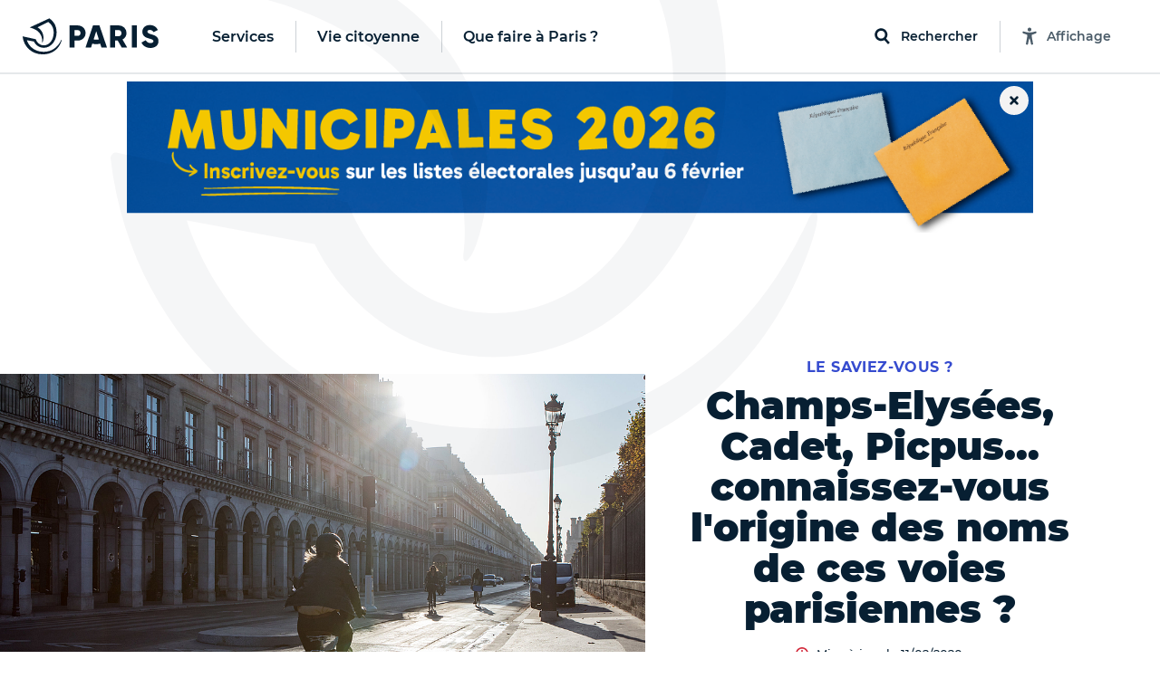

--- FILE ---
content_type: text/html; charset=utf-8
request_url: https://www.paris.fr/pages/champs-elysees-cadet-picpus-connaissez-vous-l-origine-des-noms-de-ces-voies-parisiennes-7499
body_size: 329575
content:
<!DOCTYPE html>
<html lang="fr" class="no-js">
  <head>
    <meta charset="utf-8">
    <meta name="viewport" content="width=device-width, initial-scale=1, shrink-to-fit=no">


    <title>Champs-Elysées, Cadet, Picpus… connaissez-vous - Ville de Paris</title>
<meta name="description" content="Paris possède plus de 5000 rues, avenues, places, etc. Certaines portent des noms insolites, voire mystérieux. D&#39;autres des noms bien connus… ou que l&#39;on croit connaître. Vraiment?">
<link rel="canonical" href="https://www.paris.fr/pages/champs-elysees-cadet-picpus-connaissez-vous-l-origine-des-noms-de-ces-voies-parisiennes-7499">
<meta property="og:description" content="Paris possède plus de 5000 rues, avenues, places, etc. Certaines portent des noms insolites, voire mystérieux. D&#39;autres des noms bien connus… ou que l&#39;on croit connaître. Vraiment?">
<meta property="og:image" content="https://cdn.paris.fr/paris/2020/02/11/huge-8bebe5f51137d34258439520ed9c3c44.jpg">
<meta property="og:image:width" content="1200">
<meta property="og:image:height" content="630">
<meta property="twitter:image" content="https://cdn.paris.fr/paris/2020/02/11/huge-8bebe5f51137d34258439520ed9c3c44.jpg">
<meta property="twitter:image:width" content="1200">
<meta property="twitter:image:height" content="630">
<meta property="og:title" content="Champs-Elysées, Cadet, Picpus… connaissez-vous l&#39;origine des noms de ces voies parisiennes ?">
<meta property="og:type" content="article">
<meta property="og:locale" content="fr_FR">
<meta property="og:url" content="https://www.paris.fr/pages/champs-elysees-cadet-picpus-connaissez-vous-l-origine-des-noms-de-ces-voies-parisiennes-7499">
<meta property="twitter:title" content="Champs-Elysées, Cadet, Picpus… connaissez-vous l&#39;origine des noms de ces voies parisiennes ?">
<meta property="twitter:card" content="photo">
<meta property="twitter:site" content="@Paris">
<meta property="twitter:url" content="https://www.paris.fr/pages/champs-elysees-cadet-picpus-connaissez-vous-l-origine-des-noms-de-ces-voies-parisiennes-7499">
<meta property="article:section" content="Le saviez-vous ?">


    

    <link rel="icon" type="image/png" sizes="16x16" href="/favicon-16x16.png">
<link rel="icon" type="image/png" sizes="32x32" href="/favicon-32x32.png">
<link rel="apple-touch-icon" sizes="180x180" href="/apple-touch-icon.png">
<link rel="manifest" href="/parisfr.webmanifest">
<link rel="mask-icon" href="/safari.svg" color="#071f32">
<link rel="icon" type="image/x-icon" href="/favicon.ico">
<meta name="theme-color" content="#ffffff">
<meta name="msapplication-config" content="/browserconfig.xml">


    <link rel="stylesheet" href="https://cdnjs.cloudflare.com/ajax/libs/font-awesome/5.15.4/css/all.min.css" integrity="sha512-1ycn6IcaQQ40/MKBW2W4Rhis/DbILU74C1vSrLJxCq57o941Ym01SwNsOMqvEBFlcgUa6xLiPY/NS5R+E6ztJQ==" crossorigin="anonymous" referrerpolicy="no-referrer">
    <script src="https://cdnjs.cloudflare.com/ajax/libs/font-awesome/5.15.4/js/all.min.js" integrity="sha512-Tn2m0TIpgVyTzzvmxLNuqbSJH3JP8jm+Cy3hvHrW7ndTDcJ1w5mBiksqDBb8GpE2ksktFvDB/ykZ0mDpsZj20w==" crossorigin="anonymous" referrerpolicy="no-referrer"></script>

    <link rel="stylesheet" media="all" href="/assets/application-9391ae2b9c6b4e2ac03737a033daa17b4a53aa2338e96d37c8e27c69bbdf3272.css" data-turbolinks-track="reload" />

    <script>
//<![CDATA[
window.gon={};gon.global={"fog":{"endpoint":"https://cdn.paris.fr/","bucket":"paris"}};gon.algolia={"application_id":"L53ZNZVW5W","api_key":"f9594bd99919b6e18613111b3d2c1b7c","env":"production_v4","indexes":{"everything":{"name":"Everything_production_v4","show_top_hits":true,"hits_on_map":false,"route_key":"tout","sortable_by":["date"]},"info":{"name":"Info_production_v4","hits_on_map":false,"route_key":"infos","sortable_by":["date"]},"sortir":{"name":"Sortir_production_v4","distinct":true,"hits_on_map":true,"route_key":"sorties","sortable_by":["date","distance"]},"activities":{"name":"Activity_production_v4","distinct":true,"hits_on_map":true,"route_key":"activites","sortable_by":["distance"]},"places":{"name":"Place_production_v4","hits_on_map":true,"route_key":"lieux","sortable_by":["distance"]},"mairies":{"name":"Mairie_production_v4","hits_on_map":false},"content":{"name":"Content_production_v4"},"electeds":{"name":"Elected_production_v4","route_key":"electeds","hits_on_map":false}},"scoped_api_key":"NjMxZGNjMWI1NGEzYTIwZmIwOTFlNjJkZjZlNWFhMTZkNGM5MWI1ZDMwM2ZkYTQzMzk2ZWY2NDYxMzI3ZTEzMmZpbHRlcnM9bWFpcmllX2lkJTNBZ2xvYmFs","global_scoped_api_key":"YmU1ZWJlOTliZWJiZWEzMWUxMWZkZTE1YTQxNzEyZmQxY2ViOTQwNjJiMDI4MTE0NDFjOWFjOWE1MGM3YzU3MmZpbHRlcnM9bWFpcmllX2lkJTNBK2dsb2JhbA==","global_api_key":"f9594bd99919b6e18613111b3d2c1b7c"};gon.categories={"Services agrément et accompagnement des assistants maternels ":"services-agrement-et-accompagnement-des-assistants-maternels","Stades":"stades","Bassins écoles":"bassins-ecoles","Haltes garderies municipales":"haltes-garderies-municipales","Piscines":"piscines","Centres administratifs de la Ville":"centres-administratifs-de-la-ville","Lieux de decouverte et d initiation":"lieux-de-decouverte-et-d-initiation","Crèches parentales associatives":"creches-parentales-associatives","Crèches municipales":"creches-municipales","Ecoles maternelles":"ecoles-maternelles","Cimetières":"cimetieres","Ecoles élémentaires":"ecoles-elementaires","Collèges":"colleges","Structures dédiées aux jeunes":"structures-dediees-aux-jeunes","Ateliers Beaux-Arts":"ateliers-beaux-arts","Centres Paris Anim'":"centres-paris-anim","Centres d'hébergement":"centres-d-hebergement","Jardins d'enfants municipaux":"jardins-d-enfants-municipaux","Musées municipaux":"musees-municipaux","Théâtres et établissements culturels soutenus":"theatres-et-etablissements-culturels-soutenus","Conservatoires":"conservatoires","Crèches familiales municipales":"creches-familiales-municipales","Points d’accès au droit (PAD)":"points-d-acces-au-droit-pad","Points d'information et de médiations multiservices (PIMMS)":"points-d-information-et-de-mediations-multiservices-pimms","Maisons de la justice et du droit (MJD)":"maisons-de-la-justice-et-du-droit-mjd","Maisons de la Vie Associative et Citoyenne":"maisons-de-la-vie-associative-et-citoyenne","Parcs, jardins et bois":"parcs-jardins-et-bois","Mairies d'arrondissement":"mairies-d-arrondissement","Terrains de sports":"terrains-de-sports","Terrains de boules":"terrains-de-boules","Gymnases":"gymnases","Bibliothèques":"bibliotheques","Espaces tri (Déchèteries)":"espaces-tri-decheteries","Tennis":"tennis","Skate park et aires de glisse":"skate-park-et-aires-de-glisse","Marchés alimentaires":"marches-alimentaires","Centres de PMI":"centres-de-pmi","Lieux de culte remarquables":"lieux-de-culte-remarquables","Marchés spécialisés":"marches-specialises","Points Paris Emploi":"points-paris-emploi","Maisons des aînés et des aidants -Dispositif d'appui à la coordination (M2A-DAC)":"maisons-des-aines-et-des-aidants-dispositif-d-appui-a-la-coordination-m2a-dac","Crèches associatives":"creches-associatives","Jardins d'enfants associatifs":"jardins-d-enfants-associatifs","Points accueil logement":"points-accueil-logement","Patinoires":"patinoires","Bains-douches":"bains-douches","Maisons des Solidarités (ex Casvp)":"maisons-des-solidarites-ex-casvp","Services sociaux de proximité":"services-sociaux-de-proximite","Maisons des Pratiques Artistiques Amateurs":"maisons-des-pratiques-artistiques-amateurs","Fourrières et préfourrières":"fourrieres-et-prefourrieres","Sites de la Mairie Mobile":"sites-de-la-mairie-mobile","Services cartes d'identité et passeports":"services-cartes-d-identite-et-passeports","Sections territoriales de voirie":"sections-territoriales-de-voirie","Centres de santé":"centres-de-sante","Permanences sociales d'accueil":"permanences-sociales-d-accueil","Établissements d'hébergement pour personnes âgées dépendantes (Ehpad) ":"etablissements-d-hebergement-pour-personnes-agees-dependantes-ehpad","Restaurants Émeraude ":"restaurants-emeraude","Espaces parisiens pour l’insertion":"espaces-parisiens-pour-l-insertion","Clubs seniors":"clubs-seniors","Résidences autonomie":"residences-autonomie","Résidences appartements ":"residences-appartements","Fêtes foraines":"fetes-foraines","Trilib'":"trilib","Aires de fitness et street workout ":"aires-de-fitness-et-street-workout","Terrains de basket":"terrains-de-basket","Bornes pour déchets alimentaires":"bornes-pour-dechets-alimentaires","Trilib' avec modules déchets alimentaires":"trilib-avec-modules-dechets-alimentaires","Baignades estivales":"baignades-estivales","Centres sportifs":"centres-sportifs","Divisions propreté ":"divisions-proprete","Crèches familiales associatives":"creches-familiales-associatives","Crèches municipales en gestion externalisée":"creches-municipales-en-gestion-externalisee","Haltes garderies municipales en gestion externalisée":"haltes-garderies-municipales-en-gestion-externalisee","Haltes garderies associatives":"haltes-garderies-associatives","Centres d'adaptation psycho-pédagogique":"centres-d-adaptation-psycho-pedagogique","Centres de vaccination":"centres-de-vaccination","Centres médico-sociaux":"centres-medico-sociaux","Maisons sport-santé":"maisons-sport-sante","Centres de santé sexuelle":"centres-de-sante-sexuelle"};gon.disciplines={"Arts martiaux \u0026 Sports de combat":"arts-martiaux-sports-de-combat","Arts plastiques \u0026 Visuels":"arts-plastiques-visuels","Athlétisme \u0026 Gymnastiques":"athletisme-gymnastiques","Bricolage \u0026 Artisanat":"bricolage-artisanat","Coaching \u0026 Emploi":"coaching-emploi","Culture \u0026 Patrimoine":"culture-patrimoine","Cyclisme \u0026 Sports nature":"cyclisme-sports-nature","Danse":"danse","Gastronomie \u0026 Arts de la table":"gastronomie-arts-de-la-table","Langues et Apprentissage":"langues-et-apprentissage","Littérature":"litterature","Loisirs \u0026 Jeux":"loisirs-jeux","Mode \u0026 Déco":"mode-deco","Musique":"musique","Photo, vidéo \u0026 Cinéma":"photo-video-cinema","Santé \u0026 Bien être":"sante-bien-etre","Sciences \u0026 Nature":"sciences-nature","Sciences Humaines \u0026 Sociales":"sciences-humaines-sociales","Sports aériens et Mécaniques":"sports-aeriens-et-mecaniques","Sports aquatiques et nautiques":"sports-aquatiques-et-nautiques","Sports collectifs":"sports-collectifs","Sports de cibles \u0026 jeux sportifs":"sports-de-cibles-jeux-sportifs","Sports de glisse \u0026 Glace":"sports-de-glisse-glace","Sports de raquette":"sports-de-raquette","Technologie \u0026 Multimédia":"technologie-multimedia","Théâtre \u0026 Arts de la scène":"theatre-arts-de-la-scene"};gon.political_groups={"Groupe UDI-Modem":"groupe-udi-modem","Groupe Communiste - Front de Gauche":"groupe-communiste-front-de-gauche","Groupe Ecologiste de Paris (G.E.P)":"groupe-ecologiste-de-paris-g-e-p","Groupe Radical de Gauche, Centre et Indépendants":"groupe-radical-de-gauche-centre-et-independants","Groupe les Républicains et Indépendants":"groupe-les-republicains-et-independants","Groupe socialiste et apparentés":"groupe-socialiste-et-apparentes","Elus non inscrits":"elus-non-inscrits","Groupe Parisiens Progressistes, Constructifs et Indépendants":"groupe-parisiens-progressistes-constructifs-et-independants","Groupe  Démocrates et Progressistes":"groupe-democrates-et-progressistes","Groupe Génération·s":"groupe-generation-s","Groupe 100% Paris":"groupe-100-paris","Groupe politique non encore renseigné":"groupe-politique-non-encore-renseigne","Républicains et Libéraux":"republicains-et-liberaux","Paris en Commun":"paris-en-commun","Écologiste de Paris Centre":"ecologiste-de-paris-centre","communiste et citoyen":"communiste-et-citoyen","Groupe Communiste et Citoyen ":"groupe-communiste-et-citoyen","Groupe Paris en commun ":"groupe-paris-en-commun","Groupe Changer Paris (Républicains, Centristes et Indépendants) ":"groupe-changer-paris-republicains-centristes-et-independants","Groupe Indépendants et Progressistes ":"groupe-independants-et-progressistes","Mouvement démocrate":"mouvement-democrate","Groupe  Europe Ecologie Les Verts (EELV-Paris)":"groupe-europe-ecologie-les-verts-eelv-paris","La République en Marche":"la-republique-en-marche","Non-inscrit·e":"non-inscrit-e","Groupe Le 12e en Commun, socialistes et citoyens":"groupe-le-12e-en-commun-socialistes-et-citoyens","Majorité municipale du 9e":"majorite-municipale-du-9e","Groupe Les Républicains":"groupe-les-republicains","DVD":"dvd","Groupe Paris en commun":"groupe-paris-en-commun","Groupe Changer Paris":"groupe-changer-paris","Sans étiquette":"sans-etiquette","Paris en commun":"paris-en-commun","Ensemble pour Paris":"ensemble-pour-paris","Groupe Paris Progressistes, Constructifs et Indépendants":"groupe-paris-progressistes-constructifs-et-independants","Les Républicains":"les-republicains","Groupe UDI":"groupe-udi","MODEM":"modem","Majorité Municipale":"majorite-municipale","Société Civile":"societe-civile","Paris en Commun –  Parti Socialiste":"paris-en-commun-parti-socialiste","Paris en Commun – Europe Écologie – Les Verts":"paris-en-commun-europe-ecologie-les-verts","Groupe les Républicains":"groupe-les-republicains","Groupe Paris 11 en commun : Socialistes et apparentés":"groupe-paris-11-en-commun-socialistes-et-apparentes","Groupe Europe Écologie – Les Verts":"groupe-europe-ecologie-les-verts","Groupe communiste":"groupe-communiste","La République En Marche":"la-republique-en-marche","Groupe Communiste et Citoyen":"groupe-communiste-et-citoyen","Groupe Communiste et citoyen":"groupe-communiste-et-citoyen","Groupe Ecologiste de Paris 13e":"groupe-ecologiste-de-paris-13e","Majorité présidentielle":"majorite-presidentielle","Groupe Union de la droite et du centre":"groupe-union-de-la-droite-et-du-centre","Divers droite":"divers-droite","Les Écologistes":"les-ecologistes","Parti Radical":"parti-radical","Union Capitale ":"union-capitale","Majorité municipale du 8ème - Les Républicains et Centristes – Demain Paris":"majorite-municipale-du-8eme-les-republicains-et-centristes-demain-paris","Majorité municipale du 5e":"majorite-municipale-du-5e","La République en marche":"la-republique-en-marche","Majorité municipale":"majorite-municipale","Opposition municipale":"opposition-municipale","Groupe les Républicains, Centristes et Indépendants":"groupe-les-republicains-centristes-et-independants","Sans Etiquette Politique":"sans-etiquette-politique","Génération.s":"generation-s","PCF":"pcf","Écologiste":"ecologiste","100% 14e":"100-14e","Le Nouveau Paris 14":"le-nouveau-paris-14","Liste Ecologiste et Citoyenne":"liste-ecologiste-et-citoyenne","Europe Écologie Les Verts":"europe-ecologie-les-verts","Autres groupes politiques":"autres-groupes-politiques","Libres !":"libres","En Marche !":"en-marche","Les Centristes":"les-centristes","Agir, la droite constructive":"agir-la-droite-constructive","Société civile apparentée EELV. Groupe Paris 17 en Commun et les écologistes (Parti Socialiste, Génération-s, EELV et la société civile)":"societe-civile-apparentee-eelv-groupe-paris-17-en-commun-et-les-ecologistes-parti-socialiste-generation-s-eelv-et-la-societe-civile","Génération-s":"generation-s","Europe Écologie Les Verts. Groupe Paris 17 en Commun et les écologistes (Parti Socialiste, Génération-s, EELV et la société civile)":"europe-ecologie-les-verts-groupe-paris-17-en-commun-et-les-ecologistes-parti-socialiste-generation-s-eelv-et-la-societe-civile","Société civile. Groupe Paris 17 en Commun et les écologistes (Parti Socialiste, Génération-s, EELV et la société civile)":"societe-civile-groupe-paris-17-en-commun-et-les-ecologistes-parti-socialiste-generation-s-eelv-et-la-societe-civile","Génération-s. Groupe Paris 17 en Commun et les écologistes (Parti Socialiste, Génération-s, EELV et la société civile)":"generation-s-groupe-paris-17-en-commun-et-les-ecologistes-parti-socialiste-generation-s-eelv-et-la-societe-civile","Parti Socialiste. Groupe Paris 17 en Commun et les écologistes (Parti Socialiste, Génération-s, EELV et la société civile)":"parti-socialiste-groupe-paris-17-en-commun-et-les-ecologistes-parti-socialiste-generation-s-eelv-et-la-societe-civile","Paris 17 en Commun et les écologistes (Parti Socialiste, Génération-s, EELV et la société civile)":"paris-17-en-commun-et-les-ecologistes-parti-socialiste-generation-s-eelv-et-la-societe-civile","Europe Ecologie les Verts (EELV)":"europe-ecologie-les-verts-eelv","Groupe des Démocrates, Progressistes et Européens du 18e":"groupe-des-democrates-progressistes-et-europeens-du-18e","Groupe Changer Paris - Les Républicains":"groupe-changer-paris-les-republicains","Groupe Écologiste":"groupe-ecologiste","Groupe Paris en commun - groupe des élu.e.s de gauche":"groupe-paris-en-commun-groupe-des-elu-e-s-de-gauche","Groupe Indépendants et progressistes":"groupe-independants-et-progressistes","Groupe politique non renseigné":"groupe-politique-non-renseigne","Élue Ensemble pour Paris":"elue-ensemble-pour-paris","Élu.e.s écologistes et citoyens":"elu-e-s-ecologistes-et-citoyens","Élu.e.s communistes et citoyens":"elu-e-s-communistes-et-citoyens","Élues Génération.s":"elues-generation-s","Paris en Commun, socialistes, écologistes et républicains":"paris-en-commun-socialistes-ecologistes-et-republicains","Opposition - La République en Marche":"opposition-la-republique-en-marche","Paris en Commun, socialistes, communistes et citoyens du 14e arrondissement":"paris-en-commun-socialistes-communistes-et-citoyens-du-14e-arrondissement","Opposition - La France Insoumise":"opposition-la-france-insoumise","Groupe  En Marche":"groupe-en-marche","Groupe PCF":"groupe-pcf","Groupe Paris en commun - Socialiste, écologiste et progressiste":"groupe-paris-en-commun-socialiste-ecologiste-et-progressiste","En attente de déclaration officielle de groupe politique":"en-attente-de-declaration-officielle-de-groupe-politique","Groupe Écologiste de Paris":"groupe-ecologiste-de-paris","Groupe Indépendants et Progressistes":"groupe-independants-et-progressistes","Groupe Changer Paris (Républicains, Centristes et Indépendants)":"groupe-changer-paris-republicains-centristes-et-independants","Groupe Changer Paris - Les Républicains et divers droite":"groupe-changer-paris-les-republicains-et-divers-droite","Elue d'opposition - En Marche !":"elue-d-opposition-en-marche","Elu d'opposition ":"elu-d-opposition","Territoires de progrès - La République en Marche":"territoires-de-progres-la-republique-en-marche","Opposition – Indépendants et progressistes":"opposition-independants-et-progressistes","Groupe Les Écologistes du 12e":"groupe-les-ecologistes-du-12e","Groupe Les écologistes pour Paris 10":"groupe-les-ecologistes-pour-paris-10","Opposition - Non inscrit":"opposition-non-inscrit","Communistes et solidaires":"communistes-et-solidaires","Écologiste et citoyen":"ecologiste-et-citoyen","Horizons":"horizons","Groupe Les Écologistes de Paris 20":"groupe-les-ecologistes-de-paris-20","Groupe Génération.s":"groupe-generation-s","Renaissance":"renaissance","Majorité - non inscrit":"majorite-non-inscrit","Nouvelle  Énergie":"nouvelle-energie","Les Républicains / Nouvelle Énergie":"les-republicains-nouvelle-energie","Les Républicains, Les Centristes – Demain Paris !":"les-republicains-les-centristes-demain-paris","Groupe Demain Paris ":"groupe-demain-paris","Élue écologiste sans étiquette":"elue-ecologiste-sans-etiquette","Union Capitale - Rassemblement des Républicains, Centristes, Progressistes, Écologistes et Indépendants ":"union-capitale-rassemblement-des-republicains-centristes-progressistes-ecologistes-et-independants","MoDem et Indépendants":"modem-et-independants","Opposition - Modem et indépendants":"opposition-modem-et-independants","Opposition - Gauche Ecosocialiste NFP":"opposition-gauche-ecosocialiste-nfp","Élue du groupe Les Républicains, les Centristes - Demain Paris":"elue-du-groupe-les-republicains-les-centristes-demain-paris","Élu.e.s du groupe La Droite Républicaine, Union Capitale":"elu-e-s-du-groupe-la-droite-republicaine-union-capitale","Élu.e.s Paris Le 19e en commun, Socialistes, Progressistes et Citoyens":"elu-e-s-paris-le-19e-en-commun-socialistes-progressistes-et-citoyens","Groupe Pour Paris":"groupe-pour-paris"};gon.tags={"Nature":"nature","Sport":"sport","Enfants":"enfants","Expo":"expo","Festival":"festivals","Peinture":"peinture","Atelier":"atelier","Innovation":"innovation","Balade urbaine":"balades-urbaines","Ecrans":"ecrans","Humour":"humour","Salon":"salon","Nuit":"nuit","Photo":"photo","Théâtre":"theatre","Cirque":"cirque","Santé":"sante","Conférence":"conference","Solidarité":"solidarite","Brocante":"brocante","Loisirs":"loisirs","Concert":"concert","Spectacle musical":"spectacle-musical","Art contemporain":"art-contemporain","LGBT":"lgbt","Gourmand":"gourmand","Histoire":"histoire","Jeux 2024":"jeux-2024","Paris fête les jeux":"paris-fete-les-jeux","Street-art":"street-art","BD":"bd","Danse":"danse","Littérature":"litterature","Sciences":"sciences"};gon.universes={"Nuit Blanche 2023":"nuit-blanche-2023","Fêtes de fin d’année 2025":"fetes-de-fin-d-annee-2025","Paris Plages 2024":"paris-plages-2024","Un été en Formes Olympiques":"un-ete-en-formes-olympiques","Nuit Blanche 2022":"nuit-blanche-2022","Fête des rues aux enfants 2024":"fete-des-rues-aux-enfants-2024","Village Coupe du monde Rugby 2023":"village-coupe-du-monde-rugby-2023","Festival Formes olympiques 2023":"festival-formes-olympiques-2023","Mon Premier Festival 2022":"mon-premier-festival-2022","Mon Premier Festival 2024":"mon-premier-festival-2024","Paris Plages 2023":"paris-plages-2023","Mon Premier Festival 2023":"mon-premier-festival-2023","Paris Plages 2025":"paris-plages-2025","Fête des rues aux écoles 2025":"fete-des-rues-aux-ecoles-2025","Nuit Blanche 2024":"nuit-blanche-2024","Paris en Seine 2025":"paris-en-seine-2025","Nuit blanche 2025":"nuit-blanche-2025","Mon Premier Festival 2025":"mon-premier-festival-2025","Fêtes de fin d'année 2023":"fetes-de-fin-d-annee-2023"};gon.universes_test={};gon.host="www.paris.fr";gon.mairie={"id":null,"global":true,"district":false,"global_host":"www.paris.fr"};gon.water_quality=[{"days":[{"date":"29/05/2024"},{"date":"30/05/2024"},{"date":"31/05/2024"},{"date":"01/06/2024"},{"date":"02/06/2024"},{"date":"03/06/2024","flow":"450","weather":"soleil","rainfall":"0","temperature":"16"},{"date":"04/06/2024","flow":"443","weather":"soleil","rainfall":"0","temperature":"19"}],"text":"\u003cp\u003eAu total, la qualité de l’eau s’est progressivement améliorée entre le 3 et le 9 juin.\u003c/p\u003e","ecoli":{"bercy":[null,null,null,null,null,1785,1892],"marie":[null,null,null,null,null,1291,1725],"grenelle":[null,null,null,null,null,1145,3448],"alexandre":[null,null,null,null,null,1354,1664]},"enterocoques":{"bercy":[null,null,null,null,null,209,241],"marie":[null,null,null,null,null,246,420],"grenelle":[null,null,null,null,null,272,345],"alexandre":[null,null,null,null,null,250,175]},"text_details":"\u003cp\u003eDans le détail :\u003c/p\u003e\u003cul\u003e\u003cli\u003eLa qualité relativement dégradée de l’eau sur le début de la période s’explique par les mauvaises conditions observées tout au long du mois de mai, et par le cumul de précipitations exceptionnelles des derniers mois. Le fort débit du fleuve, qui ne favorise pas une bonne qualité de l’eau, est aussi le fruit de cette météo très pluvieuse.\u003c/li\u003e\u003cli\u003eÀ partir du 3 juin, on observe une amélioration progressive de la qualité de l’eau, à rapprocher de l’amélioration des conditions météorologiques (fin des précipitations, ensoleillement beaucoup plus important en intensité et en durée). Par ailleurs, même s’il reste élevé pour la période, le débit du fleuve a entamé une baisse progressive en passant de 475 à 337 m\u003csup\u003e3\u003c/sup\u003e/s entre le 1er et le 9 juin).\u003c/li\u003e\u003cli\u003eLa hausse du taux d’E. coli le 5 juin, notamment en entrée de Paris sur le point de prélèvement du futur site de baignade « Bercy » s’explique par une pollution en amont de Paris.\u003c/li\u003e\u003c/ul\u003e"},{"days":[{"date":"05/06/2024","flow":"429","weather":"soleil","rainfall":"0","temperature":"17"},{"date":"06/06/2024","flow":"388","weather":"soleil","rainfall":"0","temperature":"16"},{"date":"07/06/2024","flow":"340","weather":"soleil","rainfall":"0","temperature":"17"},{"date":"08/06/2024","flow":"339","weather":"soleil","rainfall":"0","temperature":"17"},{"date":"09/06/2024","flow":"337","weather":"nuageux","rainfall":"0","temperature":"16"},{"date":"10/06/2024","flow":"332","weather":"nuageux","rainfall":"1","temperature":"14"},{"date":"11/06/2024","flow":"319","weather":"nuageux","rainfall":"0","temperature":"14"}],"text":"\u003cp\u003eAu total, la qualité de l’eau s’est progressivement améliorée entre le 3 et le 9 juin.\u003c/p\u003e","ecoli":{"bercy":[7701,1439,1014,1918,882,677,4884],"marie":[1616,1396,1259,1130,801,null,1850],"grenelle":[3255,2909,2851,1043,41,2046,2014],"alexandre":[1658,1314,1725,1137,794,1396,2382]},"enterocoques":{"bercy":[435,160,146,171,75,74,504],"marie":[181,134,85,109,74,null,134],"grenelle":[109,218,253,110,109,216,327],"alexandre":[199,122,272,52,110,288,355]},"text_details":"\u003cp\u003eDans le détail :\u003c/p\u003e\u003cul\u003e\u003cli\u003eLa qualité relativement dégradée de l’eau sur le début de la période s’explique par les mauvaises conditions observées tout au long du mois de mai, et par le cumul de précipitations exceptionnelles des derniers mois. Le fort débit du fleuve, qui ne favorise pas une bonne qualité de l’eau, est aussi le fruit de cette météo très pluvieuse.\u003c/li\u003e\u003cli\u003eÀ partir du 3 juin, on observe une amélioration progressive de la qualité de l’eau, à rapprocher de l’amélioration des conditions météorologiques (fin des précipitations, ensoleillement beaucoup plus important en intensité et en durée). Par ailleurs, même s’il reste élevé pour la période, le débit du fleuve a entamé une baisse progressive en passant de 475 à 337 m\u003csup\u003e3\u003c/sup\u003e/s entre le 1er et le 9 juin).\u003c/li\u003e\u003cli\u003eLa hausse du taux d’E. coli le 5 juin, notamment en entrée de Paris sur le point de prélèvement du futur site de baignade « Bercy » s’explique par une pollution en amont de Paris.\u003c/li\u003e\u003c/ul\u003e"},{"days":[{"date":"12/06/2024","flow":"308","weather":"soleil","rainfall":"0","temperature":"14"},{"date":"13/06/2024","flow":"321","weather":"pluie","rainfall":"0,2","temperature":"16"},{"date":"14/06/2024","flow":"280","weather":"pluie","rainfall":"1,8","temperature":"17"},{"date":"15/06/2024","flow":"287","weather":"pluie","rainfall":"4","temperature":"15"},{"date":"16/06/2024","flow":"306","weather":"nuageux","rainfall":"2,4","temperature":"15"},{"date":"17/06/2024","flow":"298","weather":"pluie","rainfall":"9,8","temperature":"19"},{"date":"18/06/2024","flow":"351","weather":"pluie","rainfall":"5,5","temperature":"19"}],"text":"\u003cp\u003eEn résumé, le débit de la Seine est resté très élevé pour la saison ; il est passé de 332 à 308 m\u003csup\u003e3\u003c/sup\u003e/s entre le 10 et le 16 juin. Au cours de cette semaine, le territoire parisien a enregistré 9,4 mm de précipitations. La qualité de l’eau reste dégradée du fait d’un contexte hydrologique et météorologique défavorable : pluies, débit élevé, faible ensoleillement, températures en-dessous des normes de saison.\u003c/p\u003e","ecoli":{"bercy":[2755,2613,1014,4884,5475,3255,7270],"marie":[1989,1354,1314,1178,1723,2613,1785],"grenelle":[2909,1565,2247,3448,2224,2603,5475],"alexandre":[1789,2603,1439,1597,2382,1968,9804]},"enterocoques":{"bercy":[504,259,74,428,435,253,495],"marie":[213,97,84,134,158,305,759],"grenelle":[146,85,259,158,173,315,583],"alexandre":[161,74,97,85,305,134,2035]},"text_details":"\u003cp\u003eDans le détail :\u003c/p\u003e\u003cul\u003e\u003cli\u003eLa qualité relativement dégradée de l’eau sur le début de la période s’explique par les mauvaises conditions observées tout au long du mois de mai, et par le cumul de précipitations exceptionnelles des derniers mois. Le fort débit du fleuve, qui ne favorise pas une bonne qualité de l’eau, est le fruit de cette météo très pluvieuse.\u003c/li\u003e\u003cli\u003eLe 11 juin et le 16 juin, on observe une dégradation de la qualité de l’eau, conséquence des pluies de la veille.\u003c/li\u003e\u003cli\u003eLa hausse du taux d’E. coli les 11, 15 et 16 juin, notamment en entrée de Paris sur le point de prélèvement du futur site de baignade « Bercy » s’explique par des rejets en amont liés aux pluies.\u003c/li\u003e\u003cli\u003eAvec le fort débit de la Seine et les conditions météorologiques défavorables, le processus naturel d’élimination des bactéries lié à l’ensoleillement, à la chaleur, et à un débit estival entre 100 et 100 m\u003csup\u003e3\u003c/sup\u003e/s, est très limité.\u003c/li\u003e\u003c/ul\u003e"},{"days":[{"date":"19/06/2024","flow":"305","weather":"nuageux","rainfall":"0","temperature":"18"},{"date":"20/06/2024","flow":"312","weather":"nuageux","rainfall":"0,6","temperature":"19"},{"date":"21/06/2024","flow":"516","weather":"pluie","rainfall":"3,8","temperature":"19"},{"date":"22/06/2024","flow":"605","weather":"pluie","rainfall":"1,8","temperature":"17"},{"date":"23/06/2024","flow":"666","weather":"soleil","rainfall":"0","temperature":"19"},{"date":"24/06/2024","flow":"605","weather":"soleil","rainfall":"0","temperature":"22"},{"date":"25/06/2024","flow":"568","weather":"soleil","rainfall":"0","temperature":"25"}],"text":"\u003cp\u003eLe débit de la Seine est resté élevé pour la saison et a augmenté durant la semaine dernière : il est passé de 298 m\u003csup\u003e3\u003c/sup\u003e/s à plus de 650 m\u003csup\u003e3\u003c/sup\u003e/s entre le 17 et le 23 juin. Cette évolution est due aux crues dans l’Yonne en fin de semaine, le département étant passé en vigilance orange inondation le vendredi 21 juin avec une montée du niveau de la rivière de l’Yonne affectant également le débit de la Seine, du fait de la confluence entre les deux fleuves en Seine-et-Marne. Au cours de cette semaine, le territoire parisien a enregistré 21,7 mm de précipitations. La qualité de l’eau reste donc dégradée du fait d’un contexte hydrologique défavorable : pluies, débit élevé, faible ensoleillement, températures en dessous des normes de saison et d’une pollution venue de l’amont.\u003c/p\u003e","ecoli":{"bercy":[6131,4611,1785,2143,1624,1014,1046],"marie":[10462,3255,5172,1374,3255,2359,1169],"grenelle":[12997,2755,3076,2851,5172,2143,1785],"alexandre":[6131,2489,1467,1782,3654,1250,1935]},"enterocoques":{"bercy":[836,275,110,132,450,243,171],"marie":[1081,193,315,135,581,160,197],"grenelle":[1439,269,481,318,733,529,446],"alexandre":[616,161,148,134,1095,160,161]},"text_details":"\u003cp\u003eDans le détail :\u003c/p\u003e\u003cul\u003e\u003cli\u003eLa qualité relativement dégradée de l’eau en début de semaine s’explique par des précipitations importantes et un débit qui repart à la hausse en fin de semaine. Le débit est ainsi près de six fois supérieur au débit habituel de la Seine en été. Par ailleurs, l’ensoleillement reste inférieur aux normes de saison.\u003c/li\u003e\u003cli\u003eLa hausse du taux d’E. coli les 18, 19 et 20 juin s’explique par les pluies des jours précédents et une qualité dégradée de la Seine en amont de Paris. En effet, le ColiMinder, appareil de mesure en continu qui permet de détecter une pollution, installé en amont de Paris, sur la rive gauche, observe des pics de pollution périodiques correspondant à des déversements qui proviennent de la Seine en amont.\u003c/li\u003e\u003cli\u003eLes pluies des 17 et 18 juin ont permis un premier remplissage en conditions réelles du bassin d’Austerlitz. Le bassin a été rempli à 80 % et a permis d’éviter de déverser 40 000 m\u003csup\u003e3\u003c/sup\u003e d’eaux usées et eaux de pluie dans la Seine. Il a ensuite été vidangé en 24 heures.\u003c/li\u003e\u003cli\u003eComme tout organisme vivant, les bactéries ont une décroissance naturelle (elles meurent). Cette décroissance est accélérée par le soleil, la chaleur et un débit estival (entre 100 m\u003csup\u003e3\u003c/sup\u003e/s et 150 m\u003csup\u003e3\u003c/sup\u003e/s). Le très fort débit de la Seine ainsi que le contexte hydrologique défavorable ralentissent nettement le processus naturel de décroissance des bactéries.\u003c/li\u003e\u003cli\u003eOn observe toujours des écarts significatifs entre les résultats d’analyses des échantillons prélevés sur les sites Bercy, Pont Marie et Alexandre-III avec ceux du site Pont de Grenelle. Ils sont dus au débit encore très élevé du fleuve qui ne permet pas le mélange fonctionnel des eaux de la Marne et des eaux de la Seine. La rive gauche est représentative de la qualité de l’eau de la Seine tandis que la rive droite est représentative de la qualité de l’eau de la Marne. Le prélèvement réalisé sur le site de Grenelle se situe en rive gauche, ce qui explique le fait que la qualité de l’eau sur ce site soit parfois moins bonne que celle sur les trois autres points (situés sur la rive droite).\u003c/li\u003e\u003c/ul\u003e"},{"days":[{"date":"26/06/2024","flow":"487","weather":"soleil","rainfall":"0","temperature":"25"},{"date":"27/06/2024","flow":"428","weather":"nuageux","rainfall":"0","temperature":"25"},{"date":"28/06/2024","flow":"432","weather":"nuageux","rainfall":"0","temperature":"19"},{"date":"29/06/2024","flow":"392","weather":"pluie","rainfall":"0,6","temperature":"19"},{"date":"30/06/2024","flow":"407","weather":"nuageux","rainfall":"0","temperature":"20"},{"date":"01/07/2024","flow":"477","weather":"soleil","rainfall":"0","temperature":"18"},{"date":"02/07/2024","flow":"556","weather":"pluie","rainfall":"6,2","temperature":"17"}],"text":"\u003cp\u003e\u003cstrong\u003eEn dépit d’un débit qui reste important, la qualité de l’eau de la Seine s’est améliorée sur la période observée, avec une qualité de l’eau conforme aux seuils définis par la directive européenne sur six jours (du 24 au 29 juin, 1 et 2 juillet pour presque l’ensemble des quatre points).\u003c/strong\u003e\u003cbr\u003eCette évolution positive est la conséquence du retour du soleil et de la chaleur ainsi que les effets des travaux réalisés dans le cadre du Plan d’amélioration de la qualité de l’eau de la Seine.\u003cbr\u003eLa qualité de l’eau se dégrade le dimanche 30 juin, conséquence des pluies du samedi 29 juin sur le bassin versant francilien, avant de se rétablir le lendemain.\u003c/p\u003e","ecoli":{"bercy":[733,627,798,657,3076,1137,336],"marie":[908,2098,754,480,1956,816,638],"grenelle":[613,537,733,512,1187,908,435],"alexandre":[537,727,602,441,2014,813,556]},"enterocoques":{"bercy":[98,97,75,63,833,41,74],"marie":[121,109,63,51,295,98,63],"grenelle":[63,10,97,75,292,41,109],"alexandre":[null,63,10,41,393,86,63]},"text_details":"\u003cp\u003eDans le détail :\u003c/p\u003e\u003cul\u003e\u003cli\u003eLe débit de la Seine est resté élevé et substantiellement supérieur à celui observé habituellement en saison estivale (quatre à six fois au débit habituel d’été).\u003c/li\u003e\u003cli\u003eIl a lentement diminué au cours de la semaine, passant de 605 m\u003csup\u003e3\u003c/sup\u003e/s à 407 m\u003csup\u003e3\u003c/sup\u003e/s avant d’augmenter à nouveau.\u003c/li\u003e\u003cli\u003eLe contexte hydrologique est défavorable le dimanche 30 juin du fait des forts orages et précipitations en amont de Paris, et ayant eu un impact sur la Seine et la Marne. Au total, de 24 mm de pluie se sont abattues sur l’ensemble du bassin francilien au cours du week-end.\u003c/li\u003e\u003cli\u003eLa dégradation observée le 30 juin sur les quatre points suivis, avec une incidence moins marquée en sortie qu’en entrée de Paris, est liée à ces précipitations en amont.\u003c/li\u003e\u003cli\u003eLes résultats de la qualité de l’eau repassent sous les seuils de baignabilité dès le lendemain de la pluie, le 1er juillet.\u003c/li\u003e\u003cli\u003eLa hausse du taux d’E. coli au niveau du site Pont Marie le jeudi 27 pourrait être due à une pollution locale ponctuelle qui n’a pas eu d’incidence sur l’aval.\u003c/li\u003e\u003c/ul\u003e"},{"days":[{"date":"03/07/2024","flow":"551","weather":"pluie","rainfall":"0,6","temperature":"17"},{"date":"04/07/2024","flow":"520","weather":"soleil","rainfall":"0","temperature":"18"},{"date":"05/07/2024","flow":"504","weather":"nuageux","rainfall":"0","temperature":"20"},{"date":"06/07/2024","flow":"505","weather":"pluie","rainfall":"1,4","temperature":"18"},{"date":"07/07/2024","flow":"488","weather":"soleil","rainfall":"0","temperature":"17"},{"date":"08/07/2024","flow":"484","weather":"nuageux","rainfall":"0","temperature":"20"},{"date":"09/07/2024","flow":"508","weather":"pluie","rainfall":"2,8","temperature":"21,7"}],"text":"\u003cp\u003e\u003cstrong\u003eMalgré un débit qui reste plus de trois fois supérieur au débit habituel en été, la qualité de l’eau de la Seine est relativement bonne sur la période observée, avec plus de 80% des analyses conformes aux seuils de la directive européenne, et 6 jours sur 7 conformes sur le site qui accueillera les épreuves olympiques et paralympiques.\u003c/strong\u003e\u003cbr\u003eLa qualité de l’eau se dégrade ponctuellement sur certains points, conséquence des pluies du mardi 2 juillet sur le bassin versant francilien, et des épisodes pluvieux des 6 et 9 juillet.\u003c/p\u003e","ecoli":{"bercy":[985,2851,776,908,959,670,1106],"marie":[631,723,771,573,1246,888,455],"grenelle":[816,882,1162,441,2723,538,426],"alexandre":[1223,733,759,683,464,613,687]},"enterocoques":{"bercy":[135,226,75,148,259,74,201],"marie":[75,120,213,75,201,181,63],"grenelle":[134,171,52,98,364,75,160],"alexandre":[183,158,63,134,41,77,110]},"text_details":"\u003cp\u003eDans le détail :\u003c/p\u003e\u003cul\u003e\u003cli\u003eLe débit de la Seine est resté élevé et substantiellement supérieur à celui observé habituellement en saison estivale.\u003c/li\u003e\u003cli\u003eLa dégradation observée le 4 juillet au niveau du site de Bercy est liée à l’impact des précipitations des 2 et 3 juillet en amont. Cette dégradation ne s’est pas répercutée sur les trois autres points, qui sont restés sous les seuils de la Directive baignade. La pollution étant venue de l’amont, elle a un impact plus marqué en entrée de Paris. L’absence de rejet dans Paris ce jour-là, et la météo clémente, ont permis une décroissance des bactéries entre l’entrée et le cœur de Paris.\u003c/li\u003e\u003cli\u003eLa dégradation observée le 5 juillet au niveau du site de Grenelle est vraisemblablement liée à une pollution ponctuelle locale qui ne s’observe pas sur les trois autres points de suivi en amont et qui n’est plus visible dès le 8 juillet.\u003c/li\u003e\u003c/ul\u003e"},{"days":[{"date":"10/07/2024","flow":"475","weather":"nuageux","rainfall":"0","temperature":"21,9"},{"date":"11/07/2024","flow":"456","weather":"pluie","rainfall":"17,5","temperature":"21,2"},{"date":"12/07/2024","flow":"587","weather":"pluie","rainfall":"3,3","temperature":"16,5"},{"date":"13/07/2024","flow":"508","weather":"nuageux","rainfall":"0","temperature":"17,4"},{"date":"14/07/2024","flow":"505","weather":"soleil","rainfall":"0","temperature":"18,9"},{"date":"15/07/2024","flow":"452","weather":"nuageux","rainfall":"0","temperature":"21,5"},{"date":"16/07/2024","flow":"393","weather":"nuageux","rainfall":"0,6","temperature":"19,6"}],"text":"\u003cp\u003e\u003cstrong\u003eCette semaine a été marquée par deux épisodes de pluies importants, notamment en amont de Paris, qui ont eu un impact sur la qualité de l’eau et le débit. Malgré ces mauvaises conditions météorologiques, la qualité de l’eau de la Seine a atteint les seuils de conformité de la directive européenne pour les ¾ des points suivis, sur 4 jours. Sur le point de suivi du site olympique, ce niveau a été atteint 6 jours sur 7.\u003c/strong\u003e\u003c/p\u003e","ecoli":{"bercy":[1374,789,2723,1334,624,909,839],"marie":[2187,780,3654,3654,789,663,602],"grenelle":[2382,987,1553,1354,785,556,496],"alexandre":[2800,860,910,810,860,860,550]},"enterocoques":{"bercy":[437,185,860,345,246,75,241],"marie":[1317,175,1396,345,830,52,146],"grenelle":[712,4611,487,327,95,62,288],"alexandre":[1500,120,290,270,160,110,170]},"text_details":"\u003cp\u003eDans le détail :\u003c/p\u003e\u003cul\u003e\u003cli\u003eLe débit de la Seine a progressivement baissé sur le début de la période avant d’augmenter à nouveau, jusqu’à atteindre les 590 m\u003csup\u003e3\u003c/sup\u003e/s le vendredi 12 juillet, conséquence des orages la nuit du 11 au 12 juillet sur tout le bassin parisien.\u003c/li\u003e\u003cli\u003eLa pluie du mardi 9 juillet a impacté la qualité de l’eau de la Seine, générant des déversements en amont de Paris. La qualité de l’eau est redevenue propre à la baignade en 24 heures puisque les seuils sont de nouveau conformes pour la baignade le jeudi 11 juillet.\u003c/li\u003e\u003cli\u003eLes orages et épisodes de pluie importants de la nuit du 11 au 12 juillet ont à nouveau dégradé la qualité de l’eau. L’activation du bassin d’Austerlitz le 11 juillet au permis d’éviter le rejet de près de 15 000 m\u003csup\u003e3\u003c/sup\u003e d’eau usées dans la Seine, et a contribué à un rétablissement rapide de la qualité de l’eau, à nouveau conforme le 14 juillet.\u003c/li\u003e\u003cli\u003eLe résultat en entérocoques du jeudi 11 juillet au niveau du site Grenelle est anormalement élevé et pourrait être dû à une pollution ponctuelle en immédiate proximité du point de prélèvement. Il retrouve des niveaux cohérents dès le lendemain.\u003c/li\u003e\u003c/ul\u003e"},{"days":[{"date":"17/07/2024","flow":"399","weather":"soleil","rainfall":"0","temperature":"21"},{"date":"18/07/2024","flow":"384","weather":"soleil","rainfall":"0","temperature":"24,2"},{"date":"19/07/2024","flow":"340","weather":"soleil","rainfall":"0","temperature":"27,4"},{"date":"20/07/2024","flow":"283","weather":"pluie","rainfall":"2,2","temperature":"26,3"},{"date":"21/07/2024","flow":"346","weather":"nuageux","rainfall":"0","temperature":"21,9"},{"date":"22/07/2024","flow":"406","weather":"pluie","rainfall":"0,6","temperature":"20,5"},{"date":"23/07/2024","flow":"397","weather":"pluie","rainfall":"1,6","temperature":"20,3"}],"text":"\u003cp\u003e\u003cstrong\u003eCette semaine a été marquée par deux épisodes de pluie, qui ont eu un impact sur la qualité de l’eau, et par un débit très instable dans Paris. Malgré ces conditions météorologiques, la qualité de l’eau de la Seine a atteint les seuils de conformité de la directive européenne sur l’ensemble des quatre points suivis sur 4 jours. Sur les points de suivi au site olympique et au Bras Marie, ce niveau a été atteint 6 jours sur 7.\u003c/strong\u003e\u003c/p\u003e","ecoli":{"bercy":[1017,620,359,457,813,1421,609],"marie":[985,548,292,305,759,1616,565],"grenelle":[823,426,435,313,546,683,556],"alexandre":[770,461,299,291,1986,921,345]},"enterocoques":{"bercy":[295,97,97,85,471,120,63],"marie":[86,41,52,75,259,323,231],"grenelle":[10,20,31,41,211,145,145],"alexandre":[80,101,79,47,816,150,125]},"text_details":"\u003cp\u003eDans le détail :\u003c/p\u003e\u003cul\u003e\u003cli\u003eLe débit de la Seine est très instable du fait des épisodes de pluie réguliers et reste plus de deux fois supérieur au débit habituel en été.\u003c/li\u003e\u003cli\u003eLes épisodes de pluie des 20 et 23 juillet n’ont pas généré de déversement dans Paris et ont pu être absorbés par le réseau d’assainissement sans besoin de recourir au bassin d’Austerlitz.\u003c/li\u003e\u003cli\u003eLa pluie du 20 juillet a dégradé la qualité de l’eau sur certains points les 21 et 22 juillet mais ces points ont retrouvé une qualité conforme aux seuils de la directive baignade dès le 23 juillet.\u003c/li\u003e\u003cli\u003eLe résultat dégradé du 21 juillet au niveau du pont Alexandre III est lié aux pluies de la veille. Cette dégradation n’est pas perceptible sur les trois autres points suivis, car leurs prélèvements ont été réalisés plus tôt dans la journée, avant l’arrivée dans Paris de la pollution venue de l’amont.\u003c/li\u003e\u003c/ul\u003e"},{"days":[{"date":"24/07/2024","flow":"349","weather":"nuageux","rainfall":"0","temperature":"20,6"},{"date":"25/07/2024","flow":"357","weather":"nuageux","rainfall":"2,8","temperature":"23,3"},{"date":"26/07/2024","flow":"344","weather":"pluie","rainfall":"16","temperature":"20,4"},{"date":"27/07/2024","flow":"391","weather":"pluie","rainfall":"5,2","temperature":"17,7"},{"date":"28/07/2024","flow":"427","weather":"soleil","rainfall":"0","temperature":"19,8"},{"date":"29/07/2024","flow":"408","weather":"soleil","rainfall":"0","temperature":"24,2"},{"date":"30/07/2024","flow":"338","weather":"soleil","rainfall":"5","temperature":"28,6"}],"text":"\u003cp\u003e\u003cstrong\u003eLa semaine du 24 juillet a été marquée par deux épisodes de pluie importants, les 26 et 27 juillet. Avant ces intempéries, la qualité de l’eau de la Seine était conforme aux seuils sur l’ensemble des points suivis. Elle a ensuite subi une dégradation, venue de l’amont. La qualité de l’eau de la Seine s’est rétablie en quelques jours, atteignant les seuils de conformité dès le 30 juillet.\u003c/strong\u003e\u003c/p\u003e\u003cp\u003eLa semaine suivante a été marquée par d’importants épisodes orageux, du 31 juillet au 2 août, qui ont dégradé la qualité de l’eau de la Seine sur plusieurs jours et impacté Paris et l’amont. Les fortes précipitations de ces orages ont provoqué une crue de la Marne et des inondations importantes en Seine-et-Marne, ce qui a affecté le débit de la Seine et sa qualité.\u003c/p\u003e\u003cp\u003eEn dépit de ce contexte météorologique, la qualité de l’eau de la Seine est redevenue propre aux seuils sur certains points dès le 4 août et sur l’ensemble des points le 5 août.\u003c/p\u003e","ecoli":{"bercy":[767,292,1100,9208,1850,2143,627],"marie":[583,336,279,9804,1607,1467,771],"grenelle":[488,336,399,8164,1989,1153,504],"alexandre":[548,548,488,2420,1300,1733,548]},"enterocoques":{"bercy":[86,75,379,2489,459,462,41],"marie":[52,20,41,3076,408,262,171],"grenelle":[20,31,243,1918,771,158,216],"alexandre":[33,32,121,2420,866,345,144]},"text_details":"\u003cp\u003eDans le détail :\u003c/p\u003e\u003cul\u003e\u003cli\u003eLe débit de la Seine a été très instable du fait des épisodes de pluie survenus le 26 juillet au soir et le 27 dans la journée, montant jusqu’à 440 m\u003csup\u003e3\u003c/sup\u003e/s le 29 juillet matin, soit presque trois fois les seuils estivaux habituels. Le débit de la Marne a été multiplié par deux, passant d’environ 85 m\u003csup\u003e3\u003c/sup\u003e/s à 191 m\u003csup\u003e3\u003c/sup\u003e/s le 28 juillet au soir. Ces débits instables ont contribué à dégrader la qualité de l’eau de la Seine en amplifiant les pollutions venues de l’amont suites aux pluies des 26 et 27 juillet. La qualité de l’eau de la Seine a été dégradée sur plusieurs jours avant de repasser sous les seuils le 30 juillet. Les analyses selon le paramètre Entérocoques étaient sous les seuils dès le 29 juillet.\u003c/li\u003e\u003cli\u003eLes épisodes de pluie des 26 et 27 juillet n’ont pas généré de déversement dans Paris et ont pu être absorbés par le réseau d’assainissement dont les capacités de résilience face à ce type d'épisodes de pluies ont été renforcées grâce aux investissements et travaux réalisés dans le cadre du plan Baignade. En conséquence, le bassin d’Austerlitz a été faiblement sollicité et a permis de stocker environ 2000 m\u003csup\u003e3\u003c/sup\u003e d’eaux usées et eaux de pluies, évitant ainsi leur déversement en Seine.\u003c/li\u003e\u003c/ul\u003e"},{"days":[{"date":"31/07/2024","flow":"328","weather":"soleil","rainfall":"6,3","temperature":"24,9"},{"date":"01/08/2024","flow":"371","weather":"grosse_pluie","rainfall":"12","temperature":"25,4"},{"date":"02/08/2024","flow":"433","weather":"soleil","rainfall":"0","temperature":"23,2"},{"date":"03/08/2024","flow":"443","weather":"soleil","rainfall":"0,6","temperature":"20,6"},{"date":"04/08/2024","flow":"451","weather":"soleil","rainfall":"0","temperature":"20,9"},{"date":"05/08/2024","flow":"326","weather":"soleil","rainfall":"0","temperature":"23,3"},{"date":"06/08/2024","flow":"319","weather":"soleil","rainfall":"0,2","temperature":"23,7"}],"text":"\u003cp\u003e*Le débit de la Seine a significativement augmenté suite à l’orage du 1er au 2 août, atteignant les 485 m\u003csup\u003e3\u003c/sup\u003e/secondes le 3 août au soir. La Marne a également été en crue, son débit ayant été multiplié par deux, passant d’environ 80 m\u003csup\u003e3\u003c/sup\u003e/secondes à 206 m\u003csup\u003e3\u003c/sup\u003e/secondes entre le 1er au 4 août. La crue de la Marne a dégradé la qualité de l’eau de la Seine, notamment en rive droite.\u003cbr\u003eLa qualité de l’eau de la Seine passe sous les seuils sur l’ensemble des points le 5 août. Les analyses indiquent une qualité de l’eau suffisante sur le site Alexandre III 5 jours sur 7.*\u003c/p\u003e","ecoli":{"bercy":[1787,19863,3076,1314,855,683,399],"marie":[839,399,3654,1314,1187,759,331],"grenelle":[173,528,3873,1658,420,573,323],"alexandre":[579,387,2420,770,1120,770,548]},"enterocoques":{"bercy":[130,4786,1624,315,1259,63,20],"marie":[249,146,1145,238,1624,183,110],"grenelle":[122,161,1860,355,933,109,20],"alexandre":[211,99,1203,461,770,210,184]},"text_details":"\u003cp\u003eL’orage du 1er au 2 août n’a pas généré de déversement dans Paris. Une grande partie des précipitations a pu être absorbée par le réseau d’assainissement parisien. Le bassin d’Austerlitz a été faiblement sollicité et a permis de stocker entre 1500 et 3000 m\u003csup\u003e3\u003c/sup\u003e d’eaux usées et eaux de pluies, permettant ainsi d’éviter leur rejet en Seine. Des déversements ont eu lieu à l’amont de Paris, cette pollution a été intensifiée du fait de la crue de la Marne et des débits élevés de la Seine.\u003c/p\u003e"},{"days":[{"date":"07/08/2024","flow":"332","weather":"soleil","rainfall":"0","temperature":"20,5"},{"date":"08/08/2024","flow":"303","weather":"soleil","rainfall":"0","temperature":"22,8"},{"date":"09/08/2024","flow":"307","weather":"nuageux","rainfall":"0,4","temperature":"22,7"},{"date":"10/08/2024","flow":"305","weather":"soleil","rainfall":"0","temperature":"23,3"},{"date":"11/08/2024","flow":"307","weather":"soleil","rainfall":"0","temperature":"26,2"},{"date":"12/08/2024","flow":"310","weather":"soleil","rainfall":"0","temperature":"29,2"},{"date":"13/08/2024","flow":"299","weather":"nuageux","rainfall":"0","temperature":"23,7"}],"text":"\u003cp\u003e\u003cstrong\u003eCette semaine a été marquée par un contexte météorologique favorable. Cela a eu un impact positif sur la qualité de l’eau de la Seine. La qualité de l’eau de la Seine a ainsi été sous les seuils de la directive baignade sur quasiment tous les points toute la semaine. Sur le site olympique, la qualité de l’eau de la Seine a ainsi été sous les seuils 7/7 jours.\u003c/strong\u003e\u003c/p\u003e","ecoli":{"bercy":[2014,272,279,350,432,644,269],"marie":[754,299,269,309,318,512,134],"grenelle":[504,288,327,199,null,272,246],"alexandre":[613,248,135,261,179,261,291]},"enterocoques":{"bercy":[85,10,41,41,98,52,63],"marie":[108,74,41,41,31,52,84],"grenelle":[199,41,30,10,null,84,31],"alexandre":[87,150,37,36,35,26,58]},"text_details":"\u003cp\u003eDans le détail :\u003c/p\u003e\u003cul\u003e\u003cli\u003eLe débit de la Seine est stable, autour de 300 m\u003csup\u003e3\u003c/sup\u003e/secondes, ce qui reste deux fois supérieur à celui habituellement observé en été.\u003c/li\u003e\u003cli\u003eLes analyses du 11 août sur le site Grenelle n’ont pas pu être réalisées, ce point n’ayant pas pu être accessible aux préleveurs du fait des difficultés de circulation dans le cadre du Marathon pour Tous.\u003c/li\u003e\u003c/ul\u003e"},{"days":[{"date":"14/08/2024","flow":"313","weather":"nuageux","rainfall":"0","temperature":"23,8"},{"date":"15/08/2024","flow":"308","weather":"soleil","rainfall":"0","temperature":"23,2"},{"date":"16/08/2024","flow":"300","weather":"soleil","rainfall":"0,6","temperature":"22,5"},{"date":"17/08/2024","flow":"294","weather":"pluie","rainfall":"24","temperature":"20,2"},{"date":"18/08/2024","flow":"347","weather":"nuageux","rainfall":"0","temperature":"17,7"},{"date":"19/08/2024","flow":"348","weather":"nuageux","rainfall":"0,2","temperature":"18,4"},{"date":"20/08/2024","flow":"349","weather":"pluie","rainfall":"6,7","temperature":"18,2"}],"text":"\u003cp\u003eCette semaine a été marquée par un contexte météorologique favorable en début de semaine suivi de plusieurs épisodes de pluie. Ces précipitations ont dégradé la qualité de l’eau de la Seine sur deux jours.\u003cbr\u003eSur le site olympique, la qualité de l’eau de la Seine a été sous les seuils de la directive baignade 5 / 7 jours sur le paramètre E. coli et 6 / 7 jours sur le paramètre entérocoques. La qualité de l’eau de la Seine a ainsi été sous les seuils de la directive baignade sur les quatre points de suivi sur les deux paramètres E. coli et entérocoques 4 / 7 jours.\u003c/p\u003e","ecoli":{"bercy":[369,160,441,399,17329,2359,1119],"marie":[395,288,336,309,19863,1860,432],"grenelle":[189,359,359,323,null,2098,691],"alexandre":[488,236,285,206,2420,1733,687]},"enterocoques":{"bercy":[31,10,63,187,9804,265,262],"marie":[73,75,52,41,6867,379,97],"grenelle":[85,41,75,85,11199,195,120],"alexandre":[86,96,56,96,2420,199,387]},"text_details":"\u003cp\u003eDans le détail :\u003c/p\u003e\u003cul\u003e\u003cli\u003eLe débit de la Seine a sensiblement augmenté à la suite des précipitations du week-end, passant ainsi de 270 m\u003csup\u003e3\u003c/sup\u003e/s le 17 août matin à 431 m\u003csup\u003e3\u003c/sup\u003e/s le même jour à 20 heures. Le débit a progressivement diminué pour revenir à son niveau précédant la pluie du 17 août. Le débit de la Seine reste deux fois supérieur à celui habituel en été, conséquence d’un printemps et d’un été 2024 marqués par des précipitations importantes et régulières.\u003c/li\u003e\u003cli\u003eLe débit de la Marne a également augmenté, passant de 80 m\u003csup\u003e3\u003c/sup\u003e/s le 17 août matin jusqu’à atteindre le pic de 120 m\u003csup\u003e3\u003c/sup\u003e/s le 19 août matin.\u003c/li\u003e\u003cli\u003eLes précipitations du 17 août ont été conséquentes et de longue durée (pluies ininterrompues pendant 17h), notamment dans le sud de Paris et en amont. Aucun déversement n’a eu lieu dans Paris. Le bassin d’Austerlitz a été faiblement sollicité et a permis de stocker environ 1500 m\u003csup\u003e3\u003c/sup\u003e d’eaux usées et d’eaux de pluie, évitant ainsi leur déversement dans la Seine. Des déversements ont eu lieu en amont de Paris, dégradant la qualité de l’eau de la Seine les 18 et 19 août. La qualité de l’eau de la Seine redevient conforme au seuil de la directive baignade sur 3 des 4 points le 20 août sur le paramètre E. coli.\u003c/li\u003e\u003c/ul\u003e"},{"days":[{"date":"21/08/2024","flow":"332","weather":"soleil","rainfall":"0","temperature":"17,1"},{"date":"22/08/2024","flow":"287","weather":"soleil","rainfall":"0","temperature":"19,4"},{"date":"23/08/2024","flow":"280","weather":"nuageux","rainfall":"0","temperature":"21,5"},{"date":"24/08/2024","flow":"266","weather":"nuageux","rainfall":"2","temperature":"21,8"},{"date":"25/08/2024","flow":"257","weather":"soleil","rainfall":"0","temperature":"17,2"},{"date":"26/08/2024","flow":"240","weather":"soleil","rainfall":"0","temperature":"18,7"},{"date":"27/08/2024","flow":"228","weather":"soleil","rainfall":"0","temperature":"21,2"}],"text":"\u003cp\u003e\u003cstrong\u003eCette semaine a été marquée par un contexte météorologique favorable avec très peu de pluies et une tendance de débit à la baisse.\u003c/strong\u003e La qualité de l’eau de la Seine a ainsi été sous les seuils de la directive baignade sur les quatre points de suivi sur les deux paramètres E. coli et entérocoques intestinaux 5 / 7 jours. Sur deux points de suivi, les sites Bercy et Grenelle, la qualité de l’eau de la Seine a été sous les seuils de la directive baignade 7 / 7 jours.\u003c/p\u003e","ecoli":{"bercy":[789,473,359,399,767,282,108],"marie":[1664,420,448,275,448,326,226],"grenelle":[644,565,279,173,158,130,122],"alexandre":[2420,308,387,210,649,461,133]},"enterocoques":{"bercy":[145,132,20,63,146,31,10],"marie":[520,97,41,86,231,222,52],"grenelle":[249,75,20,10,20,20,10],"alexandre":[770,146,68,57,461,84,44]},"text_details":"\u003cp\u003eDans le détail :\u003c/p\u003e\u003cul\u003e\u003cli\u003eLe débit de la Seine a baissé pour se stabiliser autour de 230 m\u003csup\u003e3\u003c/sup\u003e/s le 27 août. Il reste néanmoins presque deux fois supérieur au débit habituel en été.\u003c/li\u003e\u003cli\u003eLa qualité de l’eau de la Seine le 21 août était dégradée sur 2 des 4 points. Cette dégradation est la conséquence de précipitations survenues le 20 août et ayant généré une pollution venue de l’amont de Paris.\u003c/li\u003e\u003cli\u003eLa qualité de l’eau sur le site Alexandre-III le 25 août était au-dessus des seuils sur le paramètre entérocoques. Cela est dû à l’impact des précipitations du 24 août au soir ayant généré une pollution venue de l’amont, notamment marquée en Marne et en rive droite.\u003c/li\u003e\u003cli\u003eLes résultats de la qualité de l’eau sur le site Alexandre-III le 21 août étaient supérieurs à 2420 UFC / 100 ml pour E. coli. Il s’agit d’un processus d’analyses spécifique au site olympique et établi avec les fédérations internationales. Au-delà d’un certain niveau de pollution, les échantillons ne sont pas dilués afin d’éviter toute erreur de manipulation.\u003c/li\u003e\u003c/ul\u003e"},{"days":[{"date":"28/08/2024","flow":"265","weather":"soleil","rainfall":"0","temperature":"24,1"},{"date":"29/08/2024","flow":"224","weather":"nuageux","rainfall":"0","temperature":"21,8"},{"date":"30/08/2024","flow":"219","weather":"pluie","rainfall":"10,3","temperature":"17,9"},{"date":"31/08/2024","flow":"178","weather":"nuageux","rainfall":"1,4","temperature":"19,9"},{"date":"01/09/2024","flow":"218","weather":"soleil","rainfall":"0","temperature":"23,1"},{"date":"02/09/2024","flow":"240","weather":"soleil","rainfall":"0","temperature":"21,3"},{"date":"03/09/2024","flow":"199","weather":"nuageux","rainfall":"0,4","temperature":"19,8"}],"text":"\u003cp\u003e\u003cstrong\u003eCette semaine a été marquée par un contexte météorologique défavorable avec des épisodes de pluies les 30 et 31 août ayant dégradé la qualité de l’eau de la Seine.\u003c/strong\u003e La qualité de l’eau de la Seine a ainsi été sous les seuils de la directive baignade sur les quatre points de suivi sur les deux paramètres E. coli et entérocoques intestinaux 4 / 7 jours. Sur le site olympique, la qualité de l’eau de la Seine a été sous les seuils de la directive baignade 5 / 7 jours.\u003c/p\u003e","ecoli":{"bercy":[120,420,563,2755,1529,1396,275],"marie":[241,275,243,3654,1989,309,350],"grenelle":[359,98,52,2481,null,279,228],"alexandre":[121,157,199,2420,1120,488,308]},"enterocoques":{"bercy":[20,41,98,288,379,85,20],"marie":[20,20,63,414,565,52,41],"grenelle":[20,31,20,285,null,31,173],"alexandre":[47,20,36,1046,411,127,47]},"text_details":"\u003cp\u003eDans le détail :\u003c/p\u003e\u003cul\u003e\u003cli\u003eLe débit de la Seine a été fluctuant du fait de l’impact des précipitations, mais est resté compris entre 200 m\u003csup\u003e3\u003c/sup\u003e/s et 250 m\u003csup\u003e3\u003c/sup\u003e/s. Il reste néanmoins supérieur au débit habituel en été, compris entre 100 m\u003csup\u003e3\u003c/sup\u003e/s et 150 m\u003csup\u003e3\u003c/sup\u003e/s, conséquence d’un printemps et d’un été marqués par des épisodes de pluies réguliers.\u003c/li\u003e\u003cli\u003eLes précipitations du 30 août n’ont pas généré de déversement dans Paris. Les capacités de stockage du réseau d’assainissement parisien ont pu absorber l’épisode pluvieux sans besoin de solliciter le bassin de stockage d’Austerlitz. Plus de 20 mm de pluies se sont abattues localement, en amont de Paris le 30 août et 5 mm le 31. Des déversements ont eu lieu en amont de Paris, dégradant la qualité de l’eau de la Seine le 30 août après-midi, le 31 août et le 1er septembre.\u003c/li\u003e\u003cli\u003eLa qualité de l’eau de la Seine redevient conforme aux seuils de la directive baignade sur 3 des 4 points dès le 2 septembre, et reste encore légèrement supérieure en E. coli en entrée de Paris (site Bercy). La qualité de l’eau s’améliore sur les autres sites plus à l’aval de Paris du fait de la décroissance naturelle des bactéries entre l’entrée et la sortie de Paris, et l’absence de tout rejet sur le linéaire parisien.\u003c/li\u003e\u003c/ul\u003e"}];gon.jo_map=[];gon.periph_air={"reports":[{"noise":{"digit_text":"-2,6 dB(A)","digit_arrow":"down-green","details_text":"\u003cp\u003e76,8 dB(A) en 2024, 79,4 dB(A) en 2023.\u003c/p\u003e","digit_subtext":"la nuit"},"speed":{"digit_text":"-8 %","digit_arrow":"down-green","details_text":"\u003cp\u003e\u003cstrong\u003eNuit\u003c/strong\u003e : 55 km/h en 2024, 60 km/h en 2023.\u003cbr\u003e\u003cstrong\u003eJour\u003c/strong\u003e : 37 km/h en 2024, 34 km/h en 2023.\u003c/p\u003e","digit_subtext":"de nuit"},"traffic":{"digit_text":"-37 %","digit_arrow":"down-green","details_text":"\u003cp\u003eDifférence de la somme des heures de congestion observées pour tous les sites.\u003c/p\u003e","digit_subtext":""},"carshare":{"digit_text":"","digit_arrow":"","details_text":"\u003cp\u003e\u003cem\u003eVoie réservée non activée sur cette période\u003c/em\u003e\u003c/p\u003e","digit_subtext":""},"accidents":{"digit_text":"-67 %","digit_arrow":"down-green","details_text":"\u003cp\u003e14 accidents en 2024, 43 en 2023.\u003c/p\u003e","digit_subtext":""},"main_text":"","pollution":{"digit1_text":"39 µg/m\u003csup\u003e3\u003c/sup\u003e","digit2_text":"15 µg/m\u003csup\u003e3\u003c/sup\u003e","details_text":"\u003cp\u003e\u003cstrong\u003eDioxyde d'azote\u003c/strong\u003e (gamme standard observée en 2023) : 27 - 64 µg/m\u003csup\u003e3\u003c/sup\u003e.\u003cbr\u003e\u003cstrong\u003eParticules fines\u003c/strong\u003e (gamme standard observée en 2023) : 15 - 39 µg/m\u003csup\u003e3\u003c/sup\u003e.\u003c/p\u003e","digit1_arrow":"straight-orange","digit1_subtext":"Concentration dioxyde d’azote","digit2_subtext":"Concentration particules fines (PM\u003csub\u003e10\u003c/sub\u003e)"},"dates_title":"Du 30 septembre au 4 octobre 2024","dates_subtitle":"Comparé avec les données mesurées sur la même période en 2023."},{"noise":{"digit_text":"-1,1 dB(A)","digit_arrow":"down-green","details_text":"\u003cp\u003e77,5 dB(A) en 2024, 78,6 dB(A) en 2023.\u003c/p\u003e","digit_subtext":"la nuit"},"speed":{"digit_text":"-17 %","digit_arrow":"down-green","details_text":"\u003cp\u003e\u003cstrong\u003eNuit\u003c/strong\u003e : 52 km/h en 2024, 63 km/h en 2023.\u003cbr\u003e\u003cstrong\u003eJour\u003c/strong\u003e : 33 km/h en 2024, 35 km/h en 2023.\u003c/p\u003e","digit_subtext":"de nuit"},"traffic":{"digit_text":"-4 %","digit_arrow":"down-green","details_text":"\u003cp\u003eDifférence de la somme des heures de congestion observées pour tous les sites.\u003c/p\u003e","digit_subtext":""},"carshare":{"digit_text":"","digit_arrow":"","details_text":"\u003cp\u003e\u003cem\u003eVoie réservée non activée sur cette période\u003c/em\u003e\u003c/p\u003e","digit_subtext":""},"accidents":{"digit_text":"-51 %","digit_arrow":"down-green","details_text":"\u003cp\u003e20 accidents en 2024, 41 en 2023.\u003c/p\u003e","digit_subtext":""},"main_text":"","pollution":{"digit1_text":"47 µg/m\u003csup\u003e3\u003c/sup\u003e","digit2_text":"16 µg/m\u003csup\u003e3\u003c/sup\u003e","details_text":"\u003cp\u003e\u003cstrong\u003eDioxyde d'azote\u003c/strong\u003e (gamme standard observée en 2023) : 27 - 64 µg/m\u003csup\u003e3\u003c/sup\u003e.\u003cbr\u003e\u003cstrong\u003eParticules fines\u003c/strong\u003e (gamme standard observée en 2023) : 15 - 39 µg/m\u003csup\u003e3\u003c/sup\u003e.\u003c/p\u003e","digit1_arrow":"straight-orange","digit1_subtext":"Concentration dioxyde d’azote","digit2_subtext":"Concentration particules fines (PM\u003csub\u003e10\u003c/sub\u003e)"},"dates_title":"Du 7 au 11 octobre 2024","dates_subtitle":"Comparé avec les données mesurées sur la même période en 2023."},{"noise":{"digit_text":"-0,7 dB(A)","digit_arrow":"down-green","details_text":"\u003cp\u003e77,6 dB(A) en 2024, 78,3 dB(A) en 2023.\u003c/p\u003e","digit_subtext":"la nuit"},"speed":{"digit_text":"-20 %","digit_arrow":"down-green","details_text":"\u003cp\u003e\u003cstrong\u003eNuit\u003c/strong\u003e : 50 km/h en 2024, 62 km/h en 2023.\u003cbr\u003e\u003cstrong\u003eJour\u003c/strong\u003e : 33 km/h en 2024, 34 km/h en 2023.\u003c/p\u003e","digit_subtext":"de nuit"},"traffic":{"digit_text":"-21 %","digit_arrow":"down-green","details_text":"\u003cp\u003eDifférence de la somme des heures de congestion observées pour tous les sites.\u003c/p\u003e","digit_subtext":""},"carshare":{"digit_text":"","digit_arrow":"","details_text":"\u003cp\u003e\u003cem\u003eVoie réservée non activée sur cette période\u003c/em\u003e\u003c/p\u003e","digit_subtext":""},"accidents":{"digit_text":"-47 %","digit_arrow":"down-green","details_text":"\u003cp\u003e16 accidents en 2024, 30 en 2023.\u003c/p\u003e","digit_subtext":""},"main_text":"","pollution":{"digit1_text":"42 µg/m\u003csup\u003e3\u003c/sup\u003e","digit2_text":"19 µg/m\u003csup\u003e3\u003c/sup\u003e","details_text":"\u003cp\u003e\u003cstrong\u003eDioxyde d'azote\u003c/strong\u003e (gamme standard observée en 2023) : 27 - 64 µg/m\u003csup\u003e3\u003c/sup\u003e.\u003cbr\u003e\u003cstrong\u003eParticules fines\u003c/strong\u003e (gamme standard observée en 2023) : 15 - 39 µg/m\u003csup\u003e3\u003c/sup\u003e.\u003c/p\u003e","digit1_arrow":"straight-orange","digit1_subtext":"Concentration dioxyde d’azote","digit2_subtext":"Concentration particules fines (PM\u003csub\u003e10\u003c/sub\u003e)"},"dates_title":"Du 14 au 18 octobre 2024","dates_subtitle":"Comparé avec les données mesurées sur la même période en 2023."},{"noise":{"digit_text":"-5,9 dB(A)","digit_arrow":"down-green","details_text":"\u003cp\u003e75,2 dB(A) en 2024, 81,1 dB(A) en 2023.\u003c/p\u003e","digit_subtext":"la nuit"},"speed":{"digit_text":"-18 %","digit_arrow":"down-green","details_text":"\u003cp\u003e\u003cstrong\u003eNuit\u003c/strong\u003e : 50 km/h en 2024, 61 km/h en 2023.\u003cbr\u003e\u003cstrong\u003eJour\u003c/strong\u003e : 32 km/h en 2024, 32 km/h en 2023.\u003c/p\u003e","digit_subtext":"de nuit"},"traffic":{"digit_text":"-37 %","digit_arrow":"down-green","details_text":"\u003cp\u003eDifférence de la somme des heures de congestion observées pour tous les sites.\u003c/p\u003e","digit_subtext":""},"carshare":{"digit_text":"","digit_arrow":"","details_text":"\u003cp\u003e\u003cem\u003eVoie réservée non activée sur cette période\u003c/em\u003e\u003c/p\u003e","digit_subtext":""},"accidents":{"digit_text":"-8 %","digit_arrow":"down-green","details_text":"\u003cp\u003e22 accidents en 2024, 24 en 2023.\u003c/p\u003e","digit_subtext":""},"main_text":"\u003cp\u003eCette semaine correspond à une semaine de vacances scolaires, comme c’était le cas l’année dernière. On note en 2024 une baisse significative du bruit, ainsi que de la congestion automobile.\u003c/p\u003e","pollution":{"digit1_text":"44,6 µg/m\u003csup\u003e3\u003c/sup\u003e","digit2_text":"21 µg/m\u003csup\u003e3\u003c/sup\u003e","details_text":"\u003cp\u003e\u003cstrong\u003eDioxyde d'azote\u003c/strong\u003e (gamme standard observée en 2023) : 27 - 64 µg/m\u003csup\u003e3\u003c/sup\u003e.\u003cbr\u003e\u003cstrong\u003eParticules fines\u003c/strong\u003e (gamme standard observée en 2023) : 15 - 39 µg/m\u003csup\u003e3\u003c/sup\u003e.\u003c/p\u003e","digit1_arrow":"straight-orange","digit1_subtext":"Concentration dioxyde d’azote","digit2_subtext":"Concentration particules fines (PM\u003csub\u003e10\u003c/sub\u003e)"},"dates_title":"Du 21 au 25 octobre 2024","dates_subtitle":"Comparé avec les données mesurées sur la même période en 2023."},{"noise":{"digit_text":"-5,9 dB(A)","digit_arrow":"down-green","details_text":"\u003cp\u003e74,2 dB(A) en 2024, 80,1 dB(A) en 2023.\u003c/p\u003e","digit_subtext":"la nuit"},"speed":{"digit_text":"-19 %","digit_arrow":"down-green","details_text":"\u003cp\u003e\u003cstrong\u003eNuit\u003c/strong\u003e : 52 km/h en 2024, 64 km/h en 2023.\u003cbr\u003e\u003cstrong\u003eJour\u003c/strong\u003e : 34 km/h en 2024, 36 km/h en 2023.\u003c/p\u003e","digit_subtext":"de nuit"},"traffic":{"digit_text":"-12 %","digit_arrow":"down-green","details_text":"\u003cp\u003eDifférence de la somme des heures de congestion observées pour tous les sites.\u003c/p\u003e","digit_subtext":""},"carshare":{"digit_text":"","digit_arrow":"","details_text":"\u003cp\u003e\u003cem\u003eVoie réservée non activée sur cette période\u003c/em\u003e\u003c/p\u003e","digit_subtext":""},"accidents":{"digit_text":"+113 %","digit_arrow":"up-red","details_text":"\u003cp\u003e17 accidents en 2024, 8 en 2023.\u003c/p\u003e","digit_subtext":""},"main_text":"\u003cp\u003eA noter ici que sur les deux semaines correspondantes (2023 et 2024), nous avons exclu les données du premier novembre (jour férié) pour maintenir une comparaison sur des jours ouvrés. On remarque une forte augmentation de l’accidentologie par rapport à la même semaine en 2023. Cela s’explique par le fait qu’en 2023, à cette même période, l’accidentologie avait été particulièrement faible, avec 8 accidents recensés, contre une moyenne de 28 accidents par semaine sur l’année 2023. Du 28 au 31 octobre 2024, 17 accidents ont été comptabilisés, ce qui est dans la moyenne basse de l’année.\u003c/p\u003e","pollution":{"digit1_text":"41,6 µg/m\u003csup\u003e3\u003c/sup\u003e","digit2_text":"16,1 µg/m\u003csup\u003e3\u003c/sup\u003e","details_text":"\u003cp\u003e\u003cstrong\u003eDioxyde d'azote\u003c/strong\u003e (gamme standard observée en 2023) : 27 - 64 µg/m\u003csup\u003e3\u003c/sup\u003e.\u003cbr\u003e\u003cstrong\u003eParticules fines\u003c/strong\u003e (gamme standard observée en 2023) : 15 - 39 µg/m\u003csup\u003e3\u003c/sup\u003e.\u003c/p\u003e","digit1_arrow":"straight-orange","digit1_subtext":"Concentration dioxyde d’azote","digit2_subtext":"Concentration particules fines (PM\u003csub\u003e10\u003c/sub\u003e)"},"dates_title":"Du 28 octobre au 2 novembre 2024","dates_subtitle":"Comparé avec les données mesurées sur la même période en 2023."},{"noise":{"digit_text":"-3,3 dB(A)","digit_arrow":"down-green","details_text":"\u003cp\u003e76,5 dB(A) en 2024, 79,8 dB(A) en 2023.\u003c/p\u003e","digit_subtext":"la nuit"},"speed":{"digit_text":"-20 %","digit_arrow":"down-green","details_text":"\u003cp\u003e\u003cstrong\u003eNuit\u003c/strong\u003e : 50 km/h en 2024, 63 km/h en 2023.\u003cbr\u003e\u003cstrong\u003eJour\u003c/strong\u003e : 35 km/h en 2024, 35 km/h en 2023.\u003c/p\u003e","digit_subtext":"de nuit"},"traffic":{"digit_text":"-22 %","digit_arrow":"down-green","details_text":"\u003cp\u003eDifférence de la somme des heures de congestion observées pour tous les sites.\u003c/p\u003e","digit_subtext":""},"carshare":{"digit_text":"","digit_arrow":"","details_text":"\u003cp\u003e\u003cem\u003eVoie réservée non activée sur cette période\u003c/em\u003e\u003c/p\u003e","digit_subtext":""},"accidents":{"digit_text":"-18 %","digit_arrow":"down-green","details_text":"\u003cp\u003e27 accidents en 2024, 33 en 2023.\u003c/p\u003e","digit_subtext":""},"main_text":"","pollution":{"digit1_text":"38 µg/m\u003csup\u003e3\u003c/sup\u003e","digit2_text":"27 µg/m\u003csup\u003e3\u003c/sup\u003e","details_text":"\u003cp\u003e\u003cstrong\u003eDioxyde d'azote\u003c/strong\u003e (gamme standard observée en 2023) : 27 - 64 µg/m\u003csup\u003e3\u003c/sup\u003e.\u003cbr\u003e\u003cstrong\u003eParticules fines\u003c/strong\u003e (gamme standard observée en 2023) : 15 - 39 µg/m\u003csup\u003e3\u003c/sup\u003e.\u003c/p\u003e","digit1_arrow":"straight-orange","digit1_subtext":"Concentration dioxyde d’azote","digit2_subtext":"Concentration particules fines (PM\u003csub\u003e10\u003c/sub\u003e)"},"dates_title":"Du 4 au 8 novembre 2024","dates_subtitle":"Comparé avec les données mesurées sur la même période en 2023."},{"noise":{"digit_text":"-5,6 dB(A)","digit_arrow":"down-green","details_text":"\u003cp\u003e75,5 dB(A) en 2024, 81,1 dB(A) en 2023.\u003c/p\u003e","digit_subtext":"la nuit"},"speed":{"digit_text":"-18 %","digit_arrow":"down-green","details_text":"\u003cp\u003e\u003cstrong\u003eNuit\u003c/strong\u003e : 50 km/h en 2024, 61 km/h en 2023.\u003cbr\u003e\u003cstrong\u003eJour\u003c/strong\u003e : 35 km/h en 2024, 32 km/h en 2023.\u003c/p\u003e","digit_subtext":"de nuit"},"traffic":{"digit_text":"-48 %","digit_arrow":"down-green","details_text":"\u003cp\u003eDifférence de la somme des heures de congestion observées pour tous les sites.\u003c/p\u003e","digit_subtext":""},"carshare":{"digit_text":"","digit_arrow":"","details_text":"\u003cp\u003e\u003cem\u003eVoie réservée non activée sur cette période\u003c/em\u003e\u003c/p\u003e","digit_subtext":""},"accidents":{"digit_text":"-24 %","digit_arrow":"down-green","details_text":"\u003cp\u003e16 accidents en 2024, 21 en 2023.\u003c/p\u003e","digit_subtext":""},"main_text":"","pollution":{"digit1_text":"45 µg/m\u003csup\u003e3\u003c/sup\u003e","digit2_text":"25 µg/m\u003csup\u003e3\u003c/sup\u003e","details_text":"\u003cp\u003e\u003cstrong\u003eDioxyde d'azote\u003c/strong\u003e (gamme standard observée en 2023) : 27 - 64 µg/m\u003csup\u003e3\u003c/sup\u003e.\u003cbr\u003e\u003cstrong\u003eParticules fines\u003c/strong\u003e (gamme standard observée en 2023) : 15 - 39 µg/m\u003csup\u003e3\u003c/sup\u003e.\u003c/p\u003e","digit1_arrow":"straight-orange","digit1_subtext":"Concentration dioxyde d’azote","digit2_subtext":"Concentration particules fines (PM\u003csub\u003e10\u003c/sub\u003e)"},"dates_title":"Du 12 au 15 novembre 2024","dates_subtitle":"Comparé avec les données mesurées sur la même période en 2023."},{"noise":{"digit_text":"+0,8 dB(A)","digit_arrow":"up-red","details_text":"\u003cp\u003e78,5 dB(A) en 2024, 77,7 dB(A) en 2023.\u003c/p\u003e","digit_subtext":"la nuit"},"speed":{"digit_text":"-19 %","digit_arrow":"down-green","details_text":"\u003cp\u003e\u003cstrong\u003eNuit\u003c/strong\u003e : 51 km/h en 2024, 62 km/h en 2023.\u003cbr\u003e\u003cstrong\u003eJour\u003c/strong\u003e : 33 km/h en 2024, 35 km/h en 2023.\u003c/p\u003e","digit_subtext":"de nuit"},"traffic":{"digit_text":"-14 %","digit_arrow":"down-green","details_text":"\u003cp\u003eDifférence de la somme des heures de congestion observées pour tous les sites.\u003c/p\u003e","digit_subtext":""},"carshare":{"digit_text":"","digit_arrow":"","details_text":"\u003cp\u003e\u003cem\u003eVoie réservée non activée sur cette période\u003c/em\u003e\u003c/p\u003e","digit_subtext":""},"accidents":{"digit_text":"+19 %","digit_arrow":"up-red","details_text":"\u003cp\u003e31 accidents en 2024, 26 en 2023.\u003c/p\u003e","digit_subtext":""},"main_text":"\u003cp\u003eLes conditions météorologiques de cette semaine ont été particulièrement dégradées (pluie et neige)\u003c/p\u003e","pollution":{"digit1_text":"33 µg/m\u003csup\u003e3\u003c/sup\u003e","digit2_text":"11 µg/m\u003csup\u003e3\u003c/sup\u003e","details_text":"\u003cp\u003e\u003cstrong\u003eDioxyde d'azote\u003c/strong\u003e (gamme standard observée en 2023) : 27 - 64 µg/m\u003csup\u003e3\u003c/sup\u003e.\u003cbr\u003e\u003cstrong\u003eParticules fines\u003c/strong\u003e (gamme standard observée en 2023) : 15 - 39 µg/m\u003csup\u003e3\u003c/sup\u003e.\u003c/p\u003e","digit1_arrow":"down-green","digit1_subtext":"Concentration dioxyde d’azote","digit2_subtext":"Concentration particules fines (PM\u003csub\u003e10\u003c/sub\u003e)"},"dates_title":"Du 18 au 22 novembre 2024","dates_subtitle":"Comparé avec les données mesurées sur la même période en 2023."},{"noise":{"digit_text":"-2,8 dB(A)","digit_arrow":"down-green","details_text":"\u003cp\u003e77,6 dB(A) en 2024, 80,4 dB(A) en 2023.\u003c/p\u003e","digit_subtext":"la nuit"},"speed":{"digit_text":"-16 %","digit_arrow":"down-green","details_text":"\u003cp\u003e\u003cstrong\u003eNuit\u003c/strong\u003e : 51 km/h en 2024, 61 km/h en 2023.\u003cbr\u003e\u003cstrong\u003eJour\u003c/strong\u003e : 30 km/h en 2024, 34 km/h en 2023.\u003c/p\u003e","digit_subtext":"de nuit"},"traffic":{"digit_text":"+7 %","digit_arrow":"up-red","details_text":"\u003cp\u003eDifférence de la somme des heures de congestion observées pour tous les sites.\u003c/p\u003e","digit_subtext":""},"carshare":{"digit_text":"","digit_arrow":"","details_text":"\u003cp\u003e\u003cem\u003eVoie réservée non activée sur cette période\u003c/em\u003e\u003c/p\u003e","digit_subtext":""},"accidents":{"digit_text":"-32 %","digit_arrow":"down-green","details_text":"\u003cp\u003e17 accidents en 2024, 25 en 2023.\u003c/p\u003e","digit_subtext":""},"main_text":"\u003cp\u003eLe lundi 25 novembre la circulation du boulevard périphérique a été perturbée par les manifestations d'agriculteurs\u003c/p\u003e","pollution":{"digit1_text":"38,9 µg/m\u003csup\u003e3\u003c/sup\u003e","digit2_text":"17,3 µg/m\u003csup\u003e3\u003c/sup\u003e","details_text":"\u003cp\u003e\u003cstrong\u003eDioxyde d'azote\u003c/strong\u003e (gamme standard observée en 2023) : 27 - 64 µg/m\u003csup\u003e3\u003c/sup\u003e.\u003cbr\u003e\u003cstrong\u003eParticules fines\u003c/strong\u003e (gamme standard observée en 2023) : 15 - 39 µg/m\u003csup\u003e3\u003c/sup\u003e.\u003c/p\u003e","digit1_arrow":"straight-orange","digit1_subtext":"Concentration dioxyde d’azote","digit2_subtext":"Concentration particules fines (PM\u003csub\u003e10\u003c/sub\u003e)"},"dates_title":"Du 25 au 29 novembre 2024","dates_subtitle":"Comparé avec les données mesurées sur la même période en 2023."},{"noise":{"digit_text":"-2,7 dB(A)","digit_arrow":"down-green","details_text":"\u003cp\u003e77,4 dB(A) en 2024, 80,1 dB(A) en 2023.\u003c/p\u003e","digit_subtext":"la nuit"},"speed":{"digit_text":"-17 %","digit_arrow":"down-green","details_text":"\u003cp\u003e\u003cstrong\u003eNuit\u003c/strong\u003e : 49 km/h en 2024, 60 km/h en 2023.\u003cbr\u003e\u003cstrong\u003eJour\u003c/strong\u003e : 31 km/h en 2024, 34 km/h en 2023.\u003c/p\u003e","digit_subtext":"de nuit"},"traffic":{"digit_text":"-4 %","digit_arrow":"down-green","details_text":"\u003cp\u003eDifférence de la somme des heures de congestion observées pour tous les sites.\u003c/p\u003e","digit_subtext":""},"carshare":{"digit_text":"","digit_arrow":"","details_text":"\u003cp\u003e\u003cem\u003eVoie réservée non activée sur cette période\u003c/em\u003e\u003c/p\u003e","digit_subtext":""},"accidents":{"digit_text":"-51 %","digit_arrow":"down-green","details_text":"\u003cp\u003e18 accidents en 2024, 37 en 2023.\u003c/p\u003e","digit_subtext":""},"main_text":"","pollution":{"digit1_text":"32,4 µg/m\u003csup\u003e3\u003c/sup\u003e","digit2_text":"19,2 µg/m\u003csup\u003e3\u003c/sup\u003e","details_text":"\u003cp\u003e\u003cstrong\u003eDioxyde d'azote\u003c/strong\u003e (gamme standard observée en 2023) : 27 - 64 µg/m\u003csup\u003e3\u003c/sup\u003e.\u003cbr\u003e\u003cstrong\u003eParticules fines\u003c/strong\u003e (gamme standard observée en 2023) : 15 - 39 µg/m\u003csup\u003e3\u003c/sup\u003e.\u003c/p\u003e","digit1_arrow":"straight-orange","digit1_subtext":"Concentration dioxyde d’azote","digit2_subtext":"Concentration particules fines (PM\u003csub\u003e10\u003c/sub\u003e)"},"dates_title":"Du 2 au 6 décembre 2024","dates_subtitle":"Comparé avec les données mesurées sur la même période en 2023."},{"noise":{"digit_text":"-3,4 dB(A)","digit_arrow":"down-green","details_text":"\u003cp\u003e77,6 dB(A) en 2024, 81 dB(A) en 2023.\u003c/p\u003e","digit_subtext":"la nuit"},"speed":{"digit_text":"-19 %","digit_arrow":"down-green","details_text":"\u003cp\u003e\u003cstrong\u003eNuit\u003c/strong\u003e : 51 km/h en 2024, 63 km/h en 2023.\u003cbr\u003e\u003cstrong\u003eJour\u003c/strong\u003e : 32 km/h en 2024, 34 km/h en 2023.\u003c/p\u003e","digit_subtext":"de nuit"},"traffic":{"digit_text":"-8 %","digit_arrow":"down-green","details_text":"\u003cp\u003eDifférence de la somme des heures de congestion observées pour tous les sites.\u003c/p\u003e","digit_subtext":""},"carshare":{"digit_text":"","digit_arrow":"","details_text":"\u003cp\u003e\u003cem\u003eVoie réservée non activée sur cette période\u003c/em\u003e\u003c/p\u003e","digit_subtext":""},"accidents":{"digit_text":"+9 %","digit_arrow":"up-red","details_text":"\u003cp\u003e25 accidents en 2024, 23 en 2023.\u003c/p\u003e","digit_subtext":""},"main_text":"","pollution":{"digit1_text":"47,9 µg/m\u003csup\u003e3\u003c/sup\u003e","digit2_text":"20,9 µg/m\u003csup\u003e3\u003c/sup\u003e","details_text":"\u003cp\u003e\u003cstrong\u003eDioxyde d'azote\u003c/strong\u003e (gamme standard observée en 2023) : 27 - 64 µg/m\u003csup\u003e3\u003c/sup\u003e.\u003cbr\u003e\u003cstrong\u003eParticules fines\u003c/strong\u003e (gamme standard observée en 2023) : 15 - 39 µg/m\u003csup\u003e3\u003c/sup\u003e.\u003c/p\u003e","digit1_arrow":"straight-orange","digit1_subtext":"Concentration dioxyde d’azote","digit2_subtext":"Concentration particules fines (PM\u003csub\u003e10\u003c/sub\u003e)"},"dates_title":"Du 9 au 13 décembre 2024","dates_subtitle":"Comparé avec les données mesurées sur la même période en 2023."},{"noise":{"digit_text":"-2,7 dB(A)","digit_arrow":"down-green","details_text":"\u003cp\u003e77,7 dB(A) en 2024, 80,4 dB(A) en 2023.\u003c/p\u003e","digit_subtext":"la nuit"},"speed":{"digit_text":"-18 %","digit_arrow":"down-green","details_text":"\u003cp\u003e\u003cstrong\u003eNuit\u003c/strong\u003e : 52 km/h en 2024, 63 km/h en 2023.\u003cbr\u003e\u003cstrong\u003eJour\u003c/strong\u003e : 32 km/h en 2024, 34 km/h en 2023.\u003c/p\u003e","digit_subtext":"de nuit"},"traffic":{"digit_text":"-11 %","digit_arrow":"down-green","details_text":"\u003cp\u003eDifférence de la somme des heures de congestion observées pour tous les sites.\u003c/p\u003e","digit_subtext":""},"carshare":{"digit_text":"","digit_arrow":"","details_text":"\u003cp\u003e\u003cem\u003eVoie réservée non activée sur cette période\u003c/em\u003e\u003c/p\u003e","digit_subtext":""},"accidents":{"digit_text":"-24 %","digit_arrow":"down-green","details_text":"\u003cp\u003e19 accidents en 2024, 25 en 2023.\u003c/p\u003e","digit_subtext":""},"main_text":"","pollution":{"digit1_text":"34,9 µg/m\u003csup\u003e3\u003c/sup\u003e","digit2_text":"14,5 µg/m\u003csup\u003e3\u003c/sup\u003e","details_text":"\u003cp\u003e\u003cstrong\u003eDioxyde d'azote\u003c/strong\u003e (gamme standard observée en 2023) : 27 - 64 µg/m\u003csup\u003e3\u003c/sup\u003e.\u003cbr\u003e\u003cstrong\u003eParticules fines\u003c/strong\u003e (gamme standard observée en 2023) : 15 - 39 µg/m\u003csup\u003e3\u003c/sup\u003e.\u003c/p\u003e","digit1_arrow":"down-green","digit1_subtext":"Concentration dioxyde d’azote","digit2_subtext":"Concentration particules fines (PM\u003csub\u003e10\u003c/sub\u003e)"},"dates_title":"Du 16 au 20 décembre 2024","dates_subtitle":"Comparé avec les données mesurées sur la même période en 2023."},{"noise":{"digit_text":"-1,3 dB(A)","digit_arrow":"down-green","details_text":"\u003cp\u003e77,9 dB(A) en 2024, 79,2 dB(A) en 2023.\u003c/p\u003e","digit_subtext":"la nuit"},"speed":{"digit_text":"-20 %","digit_arrow":"down-green","details_text":"\u003cp\u003e\u003cstrong\u003eNuit\u003c/strong\u003e : 53 km/h en 2024, 66 km/h en 2023.\u003cbr\u003e\u003cstrong\u003eJour\u003c/strong\u003e : 37 km/h en 2024, 47 km/h en 2023.\u003c/p\u003e","digit_subtext":"de nuit"},"traffic":{"digit_text":"+78 %","digit_arrow":"up-red","details_text":"\u003cp\u003eDifférence de la somme des heures de congestion observées pour tous les sites.\u003c/p\u003e","digit_subtext":""},"carshare":{"digit_text":"","digit_arrow":"","details_text":"\u003cp\u003e\u003cem\u003eVoie réservée non activée sur cette période\u003c/em\u003e\u003c/p\u003e","digit_subtext":""},"accidents":{"digit_text":"0 %","digit_arrow":"straight-orange","details_text":"\u003cp\u003e13 accidents en 2024, 13 en 2023.\u003c/p\u003e","digit_subtext":""},"main_text":"\u003cp\u003eSemaine de Noël. En raison des vacances le boulevard périphérique a été particulièrement peu embouteillé, en 2024 comme en 2023, par rapport à la semaine précédente.\u003cbr\u003eL’augmentation de la congestion en 2024 par rapport à 2023 est à mettre en regard du fait que le jour de Noël était un mercredi en 2024 (contre un lundi en 2023) ce qui a pu retarder les départs en vacances.\u003c/p\u003e","pollution":{"digit1_text":"39,8 µg/m\u003csup\u003e3\u003c/sup\u003e","digit2_text":"23,8 µg/m\u003csup\u003e3\u003c/sup\u003e","details_text":"\u003cp\u003e\u003cstrong\u003eDioxyde d'azote\u003c/strong\u003e (gamme standard observée en 2023) : 27 - 64 µg/m\u003csup\u003e3\u003c/sup\u003e.\u003cbr\u003e\u003cstrong\u003eParticules fines\u003c/strong\u003e (gamme standard observée en 2023) : 15 - 39 µg/m\u003csup\u003e3\u003c/sup\u003e.\u003c/p\u003e","digit1_arrow":"straight-orange","digit1_subtext":"Concentration dioxyde d’azote","digit2_subtext":"Concentration particules fines (PM\u003csub\u003e10\u003c/sub\u003e)"},"dates_title":"Du 23 au 27 décembre 2024","dates_subtitle":"Comparé avec les données mesurées sur la même période en 2023."},{"noise":{"digit_text":"-3,2 dB(A)","digit_arrow":"down-green","details_text":"\u003cp\u003e77,8 dB(A) en 2024, 81 dB(A) en 2024.\u003c/p\u003e","digit_subtext":"la nuit"},"speed":{"digit_text":"-17 %","digit_arrow":"down-green","details_text":"\u003cp\u003e\u003cstrong\u003eNuit\u003c/strong\u003e : 53 km/h en 2024, 64 km/h en 2024.\u003cbr\u003e\u003cstrong\u003eJour\u003c/strong\u003e : 42 km/h en 2024, 44 km/h en 2024.\u003c/p\u003e","digit_subtext":"de nuit"},"traffic":{"digit_text":"-71 %","digit_arrow":"down-green","details_text":"\u003cp\u003eDifférence de la somme des heures de congestion observées pour tous les sites.\u003c/p\u003e","digit_subtext":""},"carshare":{"digit_text":"","digit_arrow":"","details_text":"\u003cp\u003e\u003cem\u003eVoie réservée non activée sur cette période\u003c/em\u003e\u003c/p\u003e","digit_subtext":""},"accidents":{"digit_text":"-60 %","digit_arrow":"down-green","details_text":"\u003cp\u003e10 accidents en 2024, 25 en 2024.\u003c/p\u003e","digit_subtext":""},"main_text":"","pollution":{"digit1_text":"36 µg/m\u003csup\u003e3\u003c/sup\u003e","digit2_text":"17,3 µg/m\u003csup\u003e3\u003c/sup\u003e","details_text":"\u003cp\u003e\u003cstrong\u003eDioxyde d'azote\u003c/strong\u003e (gamme standard observée en 2023) : 27 - 64 µg/m\u003csup\u003e3\u003c/sup\u003e.\u003cbr\u003e\u003cstrong\u003eParticules fines\u003c/strong\u003e (gamme standard observée en 2023) : 15 - 39 µg/m\u003csup\u003e3\u003c/sup\u003e.\u003c/p\u003e","digit1_arrow":"straight-orange","digit1_subtext":"Concentration dioxyde d’azote","digit2_subtext":"Concentration particules fines (PM\u003csub\u003e10\u003c/sub\u003e)"},"dates_title":"Du 30 décembre 2024 au 3 janvier 2025","dates_subtitle":"Comparé avec les données mesurées sur la même période en 2024."},{"noise":{"digit_text":"-2 dB(A)","digit_arrow":"down-green","details_text":"\u003cp\u003e77,9 dB(A) en 2025, 79,9 dB(A) en 2024.\u003c/p\u003e","digit_subtext":"la nuit"},"speed":{"digit_text":"-14 %","digit_arrow":"down-green","details_text":"\u003cp\u003e\u003cstrong\u003eNuit\u003c/strong\u003e : 52 km/h en 2025, 61 km/h en 2024.\u003cbr\u003e\u003cstrong\u003eJour\u003c/strong\u003e : 40 km/h en 2025, 43 km/h en 2024.\u003c/p\u003e","digit_subtext":"de nuit"},"traffic":{"digit_text":"-40 %","digit_arrow":"down-green","details_text":"\u003cp\u003eDifférence de la somme des heures de congestion observées pour tous les sites.\u003c/p\u003e","digit_subtext":""},"carshare":{"digit_text":"","digit_arrow":"","details_text":"\u003cp\u003e\u003cem\u003eVoie réservée non activée sur cette période\u003c/em\u003e\u003c/p\u003e","digit_subtext":""},"accidents":{"digit_text":"-56 %","digit_arrow":"down-green","details_text":"\u003cp\u003e14 accidents en 2025, 32 en 2024.\u003c/p\u003e","digit_subtext":""},"main_text":"","pollution":{"digit1_text":"37,6 µg/m\u003csup\u003e3\u003c/sup\u003e","digit2_text":"16,5 µg/m\u003csup\u003e3\u003c/sup\u003e","details_text":"\u003cp\u003e\u003cstrong\u003eDioxyde d'azote\u003c/strong\u003e (gamme standard observée en 2023) : 27 - 64 µg/m\u003csup\u003e3\u003c/sup\u003e.\u003cbr\u003e\u003cstrong\u003eParticules fines\u003c/strong\u003e (gamme standard observée en 2023) : 15 - 39 µg/m\u003csup\u003e3\u003c/sup\u003e.\u003c/p\u003e","digit1_arrow":"straight-orange","digit1_subtext":"Concentration dioxyde d’azote","digit2_subtext":"Concentration particules fines (PM\u003csub\u003e10\u003c/sub\u003e)"},"dates_title":"Du 6 au 10 janvier 2025","dates_subtitle":"Comparé avec les données mesurées sur la même période en 2024."},{"noise":{"digit_text":"-2,5 dB(A)","digit_arrow":"down-green","details_text":"\u003cp\u003e77,9 dB(A) en 2025, 80,4 dB(A) en 2024.\u003c/p\u003e","digit_subtext":"la nuit"},"speed":{"digit_text":"-20 %","digit_arrow":"down-green","details_text":"\u003cp\u003e\u003cstrong\u003eNuit\u003c/strong\u003e : 51 km/h en 2025, 64 km/h en 2024.\u003cbr\u003e\u003cstrong\u003eJour\u003c/strong\u003e : 36 km/h en 2025, 41 km/h en 2024.\u003c/p\u003e","digit_subtext":"de nuit"},"traffic":{"digit_text":"+12 %","digit_arrow":"up-red","details_text":"\u003cp\u003eDifférence de la somme des heures de congestion observées pour tous les sites.\u003c/p\u003e","digit_subtext":""},"carshare":{"digit_text":"","digit_arrow":"","details_text":"\u003cp\u003e\u003cem\u003eVoie réservée non activée sur cette période\u003c/em\u003e\u003c/p\u003e","digit_subtext":""},"accidents":{"digit_text":"-10 %","digit_arrow":"down-green","details_text":"\u003cp\u003e19 accidents en 2025, 21 en 2024.\u003c/p\u003e","digit_subtext":""},"main_text":"\u003cp\u003eCette semaine, en raison de températures basses qui conduisent à une augmentation des émissions liées au chauffage au bois et d'une météo défavorable qui favorise l'accumulation des émissions locales de particules, la région parisienne a subi un pic de pollution aux particules fines.\u003c/p\u003e","pollution":{"digit1_text":"58,9 µg/m\u003csup\u003e3\u003c/sup\u003e","digit2_text":"42,6 µg/m\u003csup\u003e3\u003c/sup\u003e","details_text":"\u003cp\u003e\u003cstrong\u003eDioxyde d'azote\u003c/strong\u003e (gamme standard observée en 2023) : 27 - 64 µg/m\u003csup\u003e3\u003c/sup\u003e.\u003cbr\u003e\u003cstrong\u003eParticules fines\u003c/strong\u003e (gamme standard observée en 2023) : 15 - 39 µg/m\u003csup\u003e3\u003c/sup\u003e.\u003c/p\u003e","digit1_arrow":"up-red","digit1_subtext":"Concentration dioxyde d’azote","digit2_subtext":"Concentration particules fines (PM\u003csub\u003e10\u003c/sub\u003e)"},"dates_title":"Du 13 au 17 janvier 2025","dates_subtitle":"Comparé avec les données mesurées sur la même période en 2024."},{"noise":{"digit_text":"-3,4 dB(A)","digit_arrow":"down-green","details_text":"\u003cp\u003e76,6 dB(A) en 2025, 80 dB(A) en 2024.\u003c/p\u003e","digit_subtext":"la nuit"},"speed":{"digit_text":"-20 %","digit_arrow":"down-green","details_text":"\u003cp\u003e\u003cstrong\u003eNuit\u003c/strong\u003e : 50 km/h en 2025, 62 km/h en 2024.\u003cbr\u003e\u003cstrong\u003eJour\u003c/strong\u003e : 35 km/h en 2025, 39 km/h en 2024.\u003c/p\u003e","digit_subtext":"de nuit"},"traffic":{"digit_text":"-5 %","digit_arrow":"down-green","details_text":"\u003cp\u003eDifférence de la somme des heures de congestion observées pour tous les sites.\u003c/p\u003e","digit_subtext":""},"carshare":{"digit_text":"","digit_arrow":"","details_text":"\u003cp\u003e\u003cem\u003eVoie réservée non activée sur cette période\u003c/em\u003e\u003c/p\u003e","digit_subtext":""},"accidents":{"digit_text":"-28 %","digit_arrow":"down-green","details_text":"\u003cp\u003e18 accidents en 2025, 25 en 2024.\u003c/p\u003e","digit_subtext":""},"main_text":"","pollution":{"digit1_text":"42,8 µg/m\u003csup\u003e3\u003c/sup\u003e","digit2_text":"31,1 µg/m\u003csup\u003e3\u003c/sup\u003e","details_text":"\u003cp\u003e\u003cstrong\u003eDioxyde d'azote\u003c/strong\u003e (gamme standard observée en 2023) : 27 - 64 µg/m\u003csup\u003e3\u003c/sup\u003e.\u003cbr\u003e\u003cstrong\u003eParticules fines\u003c/strong\u003e (gamme standard observée en 2023) : 15 - 39 µg/m\u003csup\u003e3\u003c/sup\u003e.\u003c/p\u003e","digit1_arrow":"straight-orange","digit1_subtext":"Concentration dioxyde d’azote","digit2_subtext":"Concentration particules fines (PM\u003csub\u003e10\u003c/sub\u003e)"},"dates_title":"Du 20 au 24 janvier 2025","dates_subtitle":"Comparé avec les données mesurées sur la même période en 2024."},{"noise":{"digit_text":"-0,5 dB(A)","digit_arrow":"down-green","details_text":"\u003cp\u003e78,3 dB(A) en 2025, 78,8 dB(A) en 2024.\u003c/p\u003e","digit_subtext":"la nuit"},"speed":{"digit_text":"-19 %","digit_arrow":"down-green","details_text":"\u003cp\u003e\u003cstrong\u003eNuit\u003c/strong\u003e : 52 km/h en 2025, 65 km/h en 2024.\u003cbr\u003e\u003cstrong\u003eJour\u003c/strong\u003e : 37 km/h en 2025, 51 km/h en 2024.\u003c/p\u003e","digit_subtext":"de nuit"},"traffic":{"digit_text":"+151 %","digit_arrow":"up-red","details_text":"\u003cp\u003eDifférence de la somme des heures de congestion observées pour tous les sites.\u003c/p\u003e","digit_subtext":""},"carshare":{"digit_text":"","digit_arrow":"","details_text":"\u003cp\u003e\u003cem\u003eVoie réservée non activée sur cette période\u003c/em\u003e\u003c/p\u003e","digit_subtext":""},"accidents":{"digit_text":"+89 %","digit_arrow":"up-red","details_text":"\u003cp\u003e17 accidents en 2025, 9 en 2024.\u003c/p\u003e","digit_subtext":""},"main_text":"\u003cp\u003eLes données de cette semaine s’inscrivent dans la continuité des valeurs des semaines précédentes, sans augmentation significative. En 2024, à la même période, les taux d'accidents et d'embouteillages étaient particulièrement bas, d'où une évolution importante pour ces deux indicateurs.\u003c/p\u003e","pollution":{"digit1_text":"41,8 µg/m\u003csup\u003e3\u003c/sup\u003e","digit2_text":"15,1 µg/m\u003csup\u003e3\u003c/sup\u003e","details_text":"\u003cp\u003e\u003cstrong\u003eDioxyde d'azote\u003c/strong\u003e (gamme standard observée en 2023) : 27 - 64 µg/m\u003csup\u003e3\u003c/sup\u003e.\u003cbr\u003e\u003cstrong\u003eParticules fines\u003c/strong\u003e (gamme standard observée en 2023) : 15 - 39 µg/m\u003csup\u003e3\u003c/sup\u003e.\u003c/p\u003e","digit1_arrow":"straight-orange","digit1_subtext":"Concentration dioxyde d’azote","digit2_subtext":"Concentration particules fines (PM\u003csub\u003e10\u003c/sub\u003e)"},"dates_title":"Du 27 au 31 janvier 2025","dates_subtitle":"Comparé avec les données mesurées sur la même période en 2024."},{"noise":{"digit_text":"-2,6 dB(A)","digit_arrow":"down-green","details_text":"\u003cp\u003e78,1 dB(A) en 2025, 80,7 dB(A) en 2024.\u003c/p\u003e","digit_subtext":"la nuit"},"speed":{"digit_text":"-15 %","digit_arrow":"down-green","details_text":"\u003cp\u003e\u003cstrong\u003eNuit\u003c/strong\u003e : 51 km/h en 2025, 60 km/h en 2024.\u003cbr\u003e\u003cstrong\u003eJour\u003c/strong\u003e : 36 km/h en 2025, 37 km/h en 2024.\u003c/p\u003e","digit_subtext":"de nuit"},"traffic":{"digit_text":"-28 %","digit_arrow":"down-green","details_text":"\u003cp\u003eDifférence de la somme des heures de congestion observées pour tous les sites.\u003c/p\u003e","digit_subtext":""},"carshare":{"digit_text":"","digit_arrow":"","details_text":"\u003cp\u003e\u003cem\u003eVoie réservée non activée sur cette période\u003c/em\u003e\u003c/p\u003e","digit_subtext":""},"accidents":{"digit_text":"-5 %","digit_arrow":"down-green","details_text":"\u003cp\u003e20 accidents en 2025, 21 en 2024.\u003c/p\u003e","digit_subtext":""},"main_text":"","pollution":{"digit1_text":"45,7 µg/m\u003csup\u003e3\u003c/sup\u003e","digit2_text":"32 µg/m\u003csup\u003e3\u003c/sup\u003e","details_text":"\u003cp\u003e\u003cstrong\u003eDioxyde d'azote\u003c/strong\u003e (gamme standard observée en 2023) : 27 - 64 µg/m\u003csup\u003e3\u003c/sup\u003e.\u003cbr\u003e\u003cstrong\u003eParticules fines\u003c/strong\u003e (gamme standard observée en 2023) : 15 - 39 µg/m\u003csup\u003e3\u003c/sup\u003e.\u003c/p\u003e","digit1_arrow":"straight-orange","digit1_subtext":"Concentration dioxyde d’azote","digit2_subtext":"Concentration particules fines (PM\u003csub\u003e10\u003c/sub\u003e)"},"dates_title":"Du 3 au 7 février 2025","dates_subtitle":"Comparé avec les données mesurées sur la même période en 2024."},{"noise":{"digit_text":"-1,2 dB(A)","digit_arrow":"down-green","details_text":"\u003cp\u003e77,6 dB(A) en 2025, 78,8 dB(A) en 2024.\u003c/p\u003e","digit_subtext":"la nuit"},"speed":{"digit_text":"-18 %","digit_arrow":"down-green","details_text":"\u003cp\u003e\u003cstrong\u003eNuit\u003c/strong\u003e : 50 km/h en 2025, 61 km/h en 2024.\u003cbr\u003e\u003cstrong\u003eJour\u003c/strong\u003e : 34 km/h en 2025, 40 km/h en 2024.\u003c/p\u003e","digit_subtext":"de nuit"},"traffic":{"digit_text":"+25 %","digit_arrow":"up-red","details_text":"\u003cp\u003eDifférence de la somme des heures de congestion observées pour tous les sites.\u003c/p\u003e","digit_subtext":""},"carshare":{"digit_text":"","digit_arrow":"","details_text":"\u003cp\u003e\u003cem\u003eVoie réservée non activée sur cette période\u003c/em\u003e\u003c/p\u003e","digit_subtext":""},"accidents":{"digit_text":"+4 %","digit_arrow":"up-red","details_text":"\u003cp\u003e26 accidents en 2025, 25 en 2024.\u003c/p\u003e","digit_subtext":""},"main_text":"\u003cp\u003eÀ noter, une légère augmentation des accidents (+4%), et surtout une hausse de la congestion (+25%) liée aux perturbations de la circulation pendant le sommet international sur l’intelligence artificielle des 10 et 11 février. On observe en effet un niveau de congestion très important le lundi 10 au matin, qui correspond au pic de 450 km de bouchons observés en Ile-de-France ce jour-là\u003c/p\u003e","pollution":{"digit1_text":"49,8 µg/m\u003csup\u003e3\u003c/sup\u003e","digit2_text":"34,5 µg/m\u003csup\u003e3\u003c/sup\u003e","details_text":"\u003cp\u003e\u003cstrong\u003eDioxyde d'azote\u003c/strong\u003e (gamme standard observée en 2023) : 27 - 64 µg/m\u003csup\u003e3\u003c/sup\u003e.\u003cbr\u003e\u003cstrong\u003eParticules fines\u003c/strong\u003e (gamme standard observée en 2023) : 15 - 39 µg/m\u003csup\u003e3\u003c/sup\u003e.\u003c/p\u003e","digit1_arrow":"straight-orange","digit1_subtext":"Concentration dioxyde d’azote","digit2_subtext":"Concentration particules fines (PM\u003csub\u003e10\u003c/sub\u003e)"},"dates_title":"Du 10 au 14 février 2025","dates_subtitle":"Comparé avec les données mesurées sur la même période en 2024."},{"noise":{"digit_text":"-4,3 dB(A)","digit_arrow":"down-green","details_text":"\u003cp\u003e76,5 dB(A) en 2025, 80,8 dB(A) en 2024.\u003c/p\u003e","digit_subtext":"la nuit"},"speed":{"digit_text":"-19 %","digit_arrow":"down-green","details_text":"\u003cp\u003e\u003cstrong\u003eNuit\u003c/strong\u003e : 50 km/h en 2025, 62 km/h en 2024.\u003cbr\u003e\u003cstrong\u003eJour\u003c/strong\u003e : 37 km/h en 2025, 40 km/h en 2024.\u003c/p\u003e","digit_subtext":"de nuit"},"traffic":{"digit_text":"-16 %","digit_arrow":"down-green","details_text":"\u003cp\u003eDifférence de la somme des heures de congestion observées pour tous les sites.\u003c/p\u003e","digit_subtext":""},"carshare":{"digit_text":"","digit_arrow":"","details_text":"\u003cp\u003e\u003cem\u003eVoie réservée non activée sur cette période\u003c/em\u003e\u003c/p\u003e","digit_subtext":""},"accidents":{"digit_text":"-33 %","digit_arrow":"down-green","details_text":"\u003cp\u003e16 accidents en 2025, 24 en 2024.\u003c/p\u003e","digit_subtext":""},"main_text":"\u003cp\u003eEn début de semaine, les conditions météorologiques peu dispersives ont favorisé l'accumulation des émissions locales de particules, conduisant à des concentrations élevées en particules fines.\u003c/p\u003e","pollution":{"digit1_text":"55,7 µg/m\u003csup\u003e3\u003c/sup\u003e","digit2_text":"43,8 µg/m\u003csup\u003e3\u003c/sup\u003e","details_text":"\u003cp\u003e\u003cstrong\u003eDioxyde d'azote\u003c/strong\u003e (gamme standard observée en 2023) : 27 - 64 µg/m\u003csup\u003e3\u003c/sup\u003e.\u003cbr\u003e\u003cstrong\u003eParticules fines\u003c/strong\u003e (gamme standard observée en 2023) : 15 - 39 µg/m\u003csup\u003e3\u003c/sup\u003e.\u003c/p\u003e","digit1_arrow":"up-red","digit1_subtext":"Concentration dioxyde d’azote","digit2_subtext":"Concentration particules fines (PM\u003csub\u003e10\u003c/sub\u003e)"},"dates_title":"Du 17 au 21 février 2025","dates_subtitle":"Comparé avec les données mesurées sur la même période en 2024."},{"noise":{"digit_text":"-2,5 dB(A)","digit_arrow":"down-green","details_text":"\u003cp\u003e78,5 dB(A) en 2025, 81 dB(A) en 2024.\u003c/p\u003e","digit_subtext":"la nuit"},"speed":{"digit_text":"-19 %","digit_arrow":"down-green","details_text":"\u003cp\u003e\u003cstrong\u003eNuit\u003c/strong\u003e : 50 km/h en 2025, 62 km/h en 2024.\u003cbr\u003e\u003cstrong\u003eJour\u003c/strong\u003e : 36 km/h en 2025, 33 km/h en 2024.\u003c/p\u003e","digit_subtext":"de nuit"},"traffic":{"digit_text":"-60 %","digit_arrow":"down-green","details_text":"\u003cp\u003eDifférence de la somme des heures de congestion observées pour tous les sites.\u003c/p\u003e","digit_subtext":""},"carshare":{"digit_text":"","digit_arrow":"","details_text":"\u003cp\u003e\u003cem\u003eVoie réservée non activée sur cette période\u003c/em\u003e\u003c/p\u003e","digit_subtext":""},"accidents":{"digit_text":"-53 %","digit_arrow":"down-green","details_text":"\u003cp\u003e16 accidents en 2025, 34 en 2024.\u003c/p\u003e","digit_subtext":""},"main_text":"","pollution":{"digit1_text":"36 µg/m\u003csup\u003e3\u003c/sup\u003e","digit2_text":"17,9 µg/m\u003csup\u003e3\u003c/sup\u003e","details_text":"\u003cp\u003e\u003cstrong\u003eDioxyde d'azote\u003c/strong\u003e (gamme standard observée en 2023) : 27 - 64 µg/m\u003csup\u003e3\u003c/sup\u003e.\u003cbr\u003e\u003cstrong\u003eParticules fines\u003c/strong\u003e (gamme standard observée en 2023) : 15 - 39 µg/m\u003csup\u003e3\u003c/sup\u003e.\u003c/p\u003e","digit1_arrow":"straight-orange","digit1_subtext":"Concentration dioxyde d’azote","digit2_subtext":"Concentration particules fines (PM\u003csub\u003e10\u003c/sub\u003e)"},"dates_title":"Du 24 au 28 février 2025","dates_subtitle":"Comparé avec les données mesurées sur la même période en 2024."},{"noise":{"digit_text":"-3,4 dB(A)","digit_arrow":"down-green","details_text":"\u003cp\u003e77,1 dB(A) en 2025, 80,5 dB(A) en 2024.\u003c/p\u003e","digit_subtext":"la nuit"},"speed":{"digit_text":"-19 %","digit_arrow":"down-green","details_text":"\u003cp\u003e\u003cstrong\u003eNuit\u003c/strong\u003e : 51 km/h en 2025, 63 km/h en 2024.\u003cbr\u003e\u003cstrong\u003eJour\u003c/strong\u003e : 33 km/h en 2025, 33 km/h en 2024.\u003c/p\u003e","digit_subtext":"de nuit"},"traffic":{"digit_text":"-20 %","digit_arrow":"down-green","details_text":"\u003cp\u003eDifférence de la somme des heures de congestion observées pour tous les sites.\u003c/p\u003e","digit_subtext":""},"carshare":{"digit_text":"+7 km/h","digit_arrow":"up-green","details_text":"\u003cp\u003eEn 2024, l’écart était de 4 km/h, alors que la vitesse réglementaire était de 70 km/h.\u003c/p\u003e","digit_subtext":"par rapport aux autres voies lorsqu’elle est activée."},"accidents":{"digit_text":"+4 %","digit_arrow":"up-red","details_text":"\u003cp\u003e24 accidents en 2025, 23 en 2024.\u003c/p\u003e","digit_subtext":""},"main_text":"\u003cp\u003eCette semaine, les conditions météorologiques peu dispersives ont favorisé l'accumulation des émissions locales de polluants, et la qualité de l'air a été très dégradée.\u003cbr\u003ePar ailleurs, le périphérique a été fermé par la police dans les deux sens sur le secteur de la porte de la Chapelle (Aubervilliers – Clignancourt) en raison d’une opération de désamorçage avenue du président Wilson, fermeture qui est intervenue pendant quelques heures au milieu de la journée du vendredi 7 mars.\u003c/p\u003e","pollution":{"digit1_text":"74,6 µg/m\u003csup\u003e3\u003c/sup\u003e","digit2_text":"46,7 µg/m\u003csup\u003e3\u003c/sup\u003e","details_text":"\u003cp\u003e\u003cstrong\u003eDioxyde d'azote\u003c/strong\u003e (gamme standard observée en 2023) : 27 - 64 µg/m\u003csup\u003e3\u003c/sup\u003e.\u003cbr\u003e\u003cstrong\u003eParticules fines\u003c/strong\u003e (gamme standard observée en 2023) : 15 - 39 µg/m\u003csup\u003e3\u003c/sup\u003e.\u003c/p\u003e","digit1_arrow":"up-red","digit1_subtext":"Concentration dioxyde d’azote","digit2_subtext":"Concentration particules fines (PM\u003csub\u003e10\u003c/sub\u003e)"},"dates_title":"Du 3 au 7 mars 2025","dates_subtitle":"Comparé avec les données mesurées sur la même période en 2024."},{"noise":{"digit_text":"-3,3 dB(A)","digit_arrow":"down-green","details_text":"\u003cp\u003e76,4 dB(A) en 2025, 79,7 dB(A) en 2024.\u003c/p\u003e","digit_subtext":"la nuit"},"speed":{"digit_text":"-17 %","digit_arrow":"down-green","details_text":"\u003cp\u003e\u003cstrong\u003eNuit\u003c/strong\u003e : 51 km/h en 2025, 61 km/h en 2024.\u003cbr\u003e\u003cstrong\u003eJour\u003c/strong\u003e : 37 km/h en 2025, 37 km/h en 2024.\u003c/p\u003e","digit_subtext":"de nuit"},"traffic":{"digit_text":"-40 %","digit_arrow":"down-green","details_text":"\u003cp\u003eDifférence de la somme des heures de congestion observées pour tous les sites.\u003c/p\u003e","digit_subtext":""},"carshare":{"digit_text":"+8,5 km/h","digit_arrow":"up-green","details_text":"\u003cp\u003eEn 2024, l’écart était de 4,5 km/h, alors que la vitesse réglementaire était de 70 km/h.\u003c/p\u003e","digit_subtext":"par rapport aux autres voies lorsqu’elle est activée."},"accidents":{"digit_text":"-50 %","digit_arrow":"down-green","details_text":"\u003cp\u003e11 accidents en 2025, 22 en 2024.\u003c/p\u003e","digit_subtext":""},"main_text":"","pollution":{"digit1_text":"49,4 µg/m\u003csup\u003e3\u003c/sup\u003e","digit2_text":"29,7 µg/m\u003csup\u003e3\u003c/sup\u003e","details_text":"\u003cp\u003e\u003cstrong\u003eDioxyde d'azote\u003c/strong\u003e (gamme standard observée en 2023) : 27 - 64 µg/m\u003csup\u003e3\u003c/sup\u003e.\u003cbr\u003e\u003cstrong\u003eParticules fines\u003c/strong\u003e (gamme standard observée en 2023) : 15 - 39 µg/m\u003csup\u003e3\u003c/sup\u003e.\u003c/p\u003e","digit1_arrow":"straight-orange","digit1_subtext":"Concentration dioxyde d’azote","digit2_subtext":"Concentration particules fines (PM\u003csub\u003e10\u003c/sub\u003e)"},"dates_title":"Du 10 au 14 mars 2025","dates_subtitle":"Comparé avec les données mesurées sur la même période en 2024."},{"noise":{"digit_text":"-2,9 dB(A)","digit_arrow":"down-green","details_text":"\u003cp\u003e77 dB(A) en 2025, 79,9 dB(A) en 2024.\u003c/p\u003e","digit_subtext":"la nuit"},"speed":{"digit_text":"-19 %","digit_arrow":"down-green","details_text":"\u003cp\u003e\u003cstrong\u003eNuit\u003c/strong\u003e : 50 km/h en 2025, 62 km/h en 2024.\u003cbr\u003e\u003cstrong\u003eJour\u003c/strong\u003e : 37 km/h en 2025, 37 km/h en 2024.\u003c/p\u003e","digit_subtext":"de nuit"},"traffic":{"digit_text":"-52 %","digit_arrow":"down-green","details_text":"\u003cp\u003eDifférence de la somme des heures de congestion observées pour tous les sites.\u003c/p\u003e","digit_subtext":""},"carshare":{"digit_text":"+8 km/h","digit_arrow":"up-green","details_text":"\u003cp\u003eEn 2024, l’écart était de 4 km/h, alors que la vitesse réglementaire était de 70 km/h.\u003c/p\u003e","digit_subtext":"par rapport aux autres voies lorsqu’elle est activée."},"accidents":{"digit_text":"0 %","digit_arrow":"straight-orange","details_text":"\u003cp\u003e24 accidents en 2025, 24 en 2024.\u003c/p\u003e","digit_subtext":""},"main_text":"","pollution":{"digit1_text":"60,4 µg/m\u003csup\u003e3\u003c/sup\u003e","digit2_text":"36,8 µg/m\u003csup\u003e3\u003c/sup\u003e","details_text":"\u003cp\u003e\u003cstrong\u003eDioxyde d'azote\u003c/strong\u003e (gamme standard observée en 2023) : 27 - 64 µg/m\u003csup\u003e3\u003c/sup\u003e.\u003cbr\u003e\u003cstrong\u003eParticules fines\u003c/strong\u003e (gamme standard observée en 2023) : 15 - 39 µg/m\u003csup\u003e3\u003c/sup\u003e.\u003c/p\u003e","digit1_arrow":"straight-orange","digit1_subtext":"Concentration dioxyde d’azote","digit2_subtext":"Concentration particules fines (PM\u003csub\u003e10\u003c/sub\u003e)"},"dates_title":"Du 17 au 21 mars 2025","dates_subtitle":"Comparé avec les données mesurées sur la même période en 2024."},{"noise":{"digit_text":"-3,1 dB(A)","digit_arrow":"down-green","details_text":"\u003cp\u003e77,1 dB(A) en 2025, 80,2 dB(A) en 2024.\u003c/p\u003e","digit_subtext":"la nuit"},"speed":{"digit_text":"-16 %","digit_arrow":"down-green","details_text":"\u003cp\u003e\u003cstrong\u003eNuit\u003c/strong\u003e : 53 km/h en 2025, 63 km/h en 2024.\u003cbr\u003e\u003cstrong\u003eJour\u003c/strong\u003e : 36 km/h en 2025, 35 km/h en 2024.\u003c/p\u003e","digit_subtext":"de nuit"},"traffic":{"digit_text":"-50 %","digit_arrow":"down-green","details_text":"\u003cp\u003eDifférence de la somme des heures de congestion observées pour tous les sites.\u003c/p\u003e","digit_subtext":""},"carshare":{"digit_text":"+8,5 km/h","digit_arrow":"up-green","details_text":"\u003cp\u003eEn 2024, l’écart était de 4,5 km/h, alors que la vitesse réglementaire était de 70 km/h.\u003c/p\u003e","digit_subtext":"par rapport aux autres voies lorsqu’elle est activée."},"accidents":{"digit_text":"-9 %","digit_arrow":"down-green","details_text":"\u003cp\u003e21 accidents en 2025, 23 en 2024.\u003c/p\u003e","digit_subtext":""},"main_text":"","pollution":{"digit1_text":"35,9 µg/m\u003csup\u003e3\u003c/sup\u003e","digit2_text":"33,3 µg/m\u003csup\u003e3\u003c/sup\u003e","details_text":"\u003cp\u003e\u003cstrong\u003eDioxyde d'azote\u003c/strong\u003e (gamme standard observée en 2023) : 27 - 64 µg/m\u003csup\u003e3\u003c/sup\u003e.\u003cbr\u003e\u003cstrong\u003eParticules fines\u003c/strong\u003e (gamme standard observée en 2023) : 15 - 39 µg/m\u003csup\u003e3\u003c/sup\u003e.\u003c/p\u003e","digit1_arrow":"straight-orange","digit1_subtext":"Concentration dioxyde d’azote","digit2_subtext":"Concentration particules fines (PM\u003csub\u003e10\u003c/sub\u003e)"},"dates_title":"Du 24 au 28 mars 2025","dates_subtitle":"Comparé avec les données mesurées sur la même période en 2024."},{"noise":{"digit_text":"-3,8 dB(A)","digit_arrow":"down-green","details_text":"\u003cp\u003e76,7 dB(A) en 2025, 80,5 dB(A) en 2024.\u003c/p\u003e","digit_subtext":"la nuit"},"speed":{"digit_text":"-16 %","digit_arrow":"down-green","details_text":"\u003cp\u003e\u003cstrong\u003eNuit\u003c/strong\u003e : 51 km/h en 2025, 61 km/h en 2024.\u003cbr\u003e\u003cstrong\u003eJour\u003c/strong\u003e : 34 km/h en 2025, 33 km/h en 2024.\u003c/p\u003e","digit_subtext":"de nuit"},"traffic":{"digit_text":"-36 %","digit_arrow":"down-green","details_text":"\u003cp\u003eDifférence de la somme des heures de congestion observées pour tous les sites.\u003c/p\u003e","digit_subtext":""},"carshare":{"digit_text":"+8 km/h","digit_arrow":"up-green","details_text":"\u003cp\u003eEn 2024, l’écart était de 4 km/h, alors que la vitesse réglementaire était de 70 km/h.\u003c/p\u003e","digit_subtext":"par rapport aux autres voies lorsqu’elle est activée."},"accidents":{"digit_text":"+24 %","digit_arrow":"up-red","details_text":"\u003cp\u003e26 accidents en 2025, 21 en 2024.\u003c/p\u003e","digit_subtext":""},"main_text":"","pollution":{"digit1_text":"53,1 µg/m\u003csup\u003e3\u003c/sup\u003e","digit2_text":"31,3 µg/m\u003csup\u003e3\u003c/sup\u003e","details_text":"\u003cp\u003e\u003cstrong\u003eDioxyde d'azote\u003c/strong\u003e (gamme standard observée en 2023) : 27 - 64 µg/m\u003csup\u003e3\u003c/sup\u003e.\u003cbr\u003e\u003cstrong\u003eParticules fines\u003c/strong\u003e (gamme standard observée en 2023) : 15 - 39 µg/m\u003csup\u003e3\u003c/sup\u003e.\u003c/p\u003e","digit1_arrow":"straight-orange","digit1_subtext":"Concentration dioxyde d’azote","digit2_subtext":"Concentration particules fines (PM\u003csub\u003e10\u003c/sub\u003e)"},"dates_title":"Du 31 mars au 4 avril 2025","dates_subtitle":"Comparé avec les données mesurées sur la même période en 2024."},{"noise":{"digit_text":"-3,3 dB(A)","digit_arrow":"down-green","details_text":"\u003cp\u003e77,5 dB(A) en 2025, 80,8 dB(A) en 2024.\u003c/p\u003e","digit_subtext":"la nuit"},"speed":{"digit_text":"-20 %","digit_arrow":"down-green","details_text":"\u003cp\u003e\u003cstrong\u003eNuit\u003c/strong\u003e : 48 km/h en 2025, 59 km/h en 2024.\u003cbr\u003e\u003cstrong\u003eJour\u003c/strong\u003e : 32 km/h en 2025, 39 km/h en 2024.\u003c/p\u003e","digit_subtext":"de nuit"},"traffic":{"digit_text":"+43 %","digit_arrow":"up-red","details_text":"\u003cp\u003eDifférence de la somme des heures de congestion observées pour tous les sites.\u003c/p\u003e","digit_subtext":""},"carshare":{"digit_text":"+7 km/h","digit_arrow":"up-green","details_text":"\u003cp\u003eEn 2024, l’écart était de 5 km/h, alors que la vitesse réglementaire était de 70 km/h.\u003c/p\u003e","digit_subtext":"par rapport aux autres voies lorsqu’elle est activée."},"accidents":{"digit_text":"+9 %","digit_arrow":"up-red","details_text":"\u003cp\u003e24 accidents en 2025, 22 en 2024.\u003c/p\u003e","digit_subtext":""},"main_text":"\u003cp\u003eLa semaine 15 correspondait en 2024 à des vacances scolaires, ce qui n’était pas le cas en 2025. Cette particularité peut expliquer une congestion du trafic plus importante en 2025 comparativement à 2024\u003c/p\u003e","pollution":{"digit1_text":"57,7 µg/m\u003csup\u003e3\u003c/sup\u003e","digit2_text":"38,5 µg/m\u003csup\u003e3\u003c/sup\u003e","details_text":"\u003cp\u003e\u003cstrong\u003eDioxyde d'azote\u003c/strong\u003e (gamme standard observée en 2023) : 27 - 64 µg/m\u003csup\u003e3\u003c/sup\u003e.\u003cbr\u003e\u003cstrong\u003eParticules fines\u003c/strong\u003e (gamme standard observée en 2023) : 15 - 39 µg/m\u003csup\u003e3\u003c/sup\u003e.\u003c/p\u003e","digit1_arrow":"straight-orange","digit1_subtext":"Concentration dioxyde d’azote","digit2_subtext":"Concentration particules fines (PM\u003csub\u003e10\u003c/sub\u003e)"},"dates_title":"Du 7 au 11 avril 2025","dates_subtitle":"Comparé avec les données mesurées sur la même période en 2024."},{"noise":{"digit_text":"-2,1 dB(A)","digit_arrow":"down-green","details_text":"\u003cp\u003e76,3 dB(A) en 2025, 78,4 dB(A) en 2024.\u003c/p\u003e","digit_subtext":"la nuit"},"speed":{"digit_text":"-21 %","digit_arrow":"down-green","details_text":"\u003cp\u003e\u003cstrong\u003eNuit\u003c/strong\u003e : 50 km/h en 2025, 63 km/h en 2024.\u003cbr\u003e\u003cstrong\u003eJour\u003c/strong\u003e : 35 km/h en 2025, 41 km/h en 2024.\u003c/p\u003e","digit_subtext":"de nuit"},"traffic":{"digit_text":"+3 %","digit_arrow":"up-red","details_text":"\u003cp\u003eDifférence de la somme des heures de congestion observées pour tous les sites.\u003c/p\u003e","digit_subtext":""},"carshare":{"digit_text":"+9 km/h","digit_arrow":"up-green","details_text":"\u003cp\u003eEn 2024, l’écart était de 4,5 km/h, alors que la vitesse réglementaire était de 70 km/h.\u003c/p\u003e","digit_subtext":"par rapport aux autres voies lorsqu’elle est activée."},"accidents":{"digit_text":"-31 %","digit_arrow":"down-green","details_text":"\u003cp\u003e22 accidents en 2025, 32 en 2024.\u003c/p\u003e","digit_subtext":""},"main_text":"\u003cp\u003eLa semaine 16 correspondait en 2024 à des vacances scolaires, tout comme en 2025.\u003c/p\u003e","pollution":{"digit1_text":"50,9 µg/m\u003csup\u003e3\u003c/sup\u003e","digit2_text":"27,1 µg/m\u003csup\u003e3\u003c/sup\u003e","details_text":"\u003cp\u003e\u003cstrong\u003eDioxyde d'azote\u003c/strong\u003e (gamme standard observée en 2023) : 27 - 64 µg/m\u003csup\u003e3\u003c/sup\u003e.\u003cbr\u003e\u003cstrong\u003eParticules fines\u003c/strong\u003e (gamme standard observée en 2023) : 15 - 39 µg/m\u003csup\u003e3\u003c/sup\u003e.\u003c/p\u003e","digit1_arrow":"straight-orange","digit1_subtext":"Concentration dioxyde d’azote","digit2_subtext":"Concentration particules fines (PM\u003csub\u003e10\u003c/sub\u003e)"},"dates_title":"Du 14 au 18 avril 2025","dates_subtitle":"Comparé avec les données mesurées sur la même période en 2024."},{"noise":{"digit_text":"-1,8 dB(A)","digit_arrow":"down-green","details_text":"\u003cp\u003e77,6 dB(A) en 2025, 79,4 dB(A) en 2024.\u003c/p\u003e","digit_subtext":"la nuit"},"speed":{"digit_text":"-20 %","digit_arrow":"down-green","details_text":"\u003cp\u003e\u003cstrong\u003eNuit\u003c/strong\u003e : 50 km/h en 2025, 62 km/h en 2024.\u003cbr\u003e\u003cstrong\u003eJour\u003c/strong\u003e : 36 km/h en 2025, 41 km/h en 2024.\u003c/p\u003e","digit_subtext":"de nuit"},"traffic":{"digit_text":"-40 %","digit_arrow":"down-green","details_text":"\u003cp\u003eDifférence de la somme des heures de congestion observées pour tous les sites.\u003c/p\u003e","digit_subtext":""},"carshare":{"digit_text":"+9 km/h","digit_arrow":"up-green","details_text":"\u003cp\u003eEn 2024, l’écart était de 5 km/h, alors que la vitesse réglementaire était de 70 km/h.\u003c/p\u003e","digit_subtext":"par rapport aux autres voies lorsqu’elle est activée."},"accidents":{"digit_text":"-24 %","digit_arrow":"down-green","details_text":"\u003cp\u003e13 accidents en 2025, 17 en 2024.\u003c/p\u003e","digit_subtext":""},"main_text":"\u003cp\u003eLe lundi 21 avril, jour férié n'a pas été pris en compte. La semaine 17 correspondait à des vacances scolaires en 2025 mais pas en 2024.\u003c/p\u003e","pollution":{"digit1_text":"42,4 µg/m\u003csup\u003e3\u003c/sup\u003e","digit2_text":"23 µg/m\u003csup\u003e3\u003c/sup\u003e","details_text":"\u003cp\u003e\u003cstrong\u003eDioxyde d'azote\u003c/strong\u003e (gamme standard observée en 2023) : 27 - 64 µg/m\u003csup\u003e3\u003c/sup\u003e.\u003cbr\u003e\u003cstrong\u003eParticules fines\u003c/strong\u003e (gamme standard observée en 2023) : 15 - 39 µg/m\u003csup\u003e3\u003c/sup\u003e.\u003c/p\u003e","digit1_arrow":"straight-orange","digit1_subtext":"Concentration dioxyde d’azote","digit2_subtext":"Concentration particules fines (PM\u003csub\u003e10\u003c/sub\u003e)"},"dates_title":"Du 21 au 25 avril 2025","dates_subtitle":"Comparé avec les données mesurées sur la même période en 2024."},{"noise":{"digit_text":"-3,6 dB(A)","digit_arrow":"down-green","details_text":"\u003cp\u003e76,8 dB(A) en 2025, 80,4 dB(A) en 2024.\u003c/p\u003e","digit_subtext":"la nuit"},"speed":{"digit_text":"-23 %","digit_arrow":"down-green","details_text":"\u003cp\u003e\u003cstrong\u003eNuit\u003c/strong\u003e : 50 km/h en 2025, 65 km/h en 2024.\u003cbr\u003e\u003cstrong\u003eJour\u003c/strong\u003e : 36 km/h en 2025, 39 km/h en 2024.\u003c/p\u003e","digit_subtext":"de nuit"},"traffic":{"digit_text":"-50 %","digit_arrow":"down-green","details_text":"\u003cp\u003eDifférence de la somme des heures de congestion observées pour tous les sites.\u003c/p\u003e","digit_subtext":""},"carshare":{"digit_text":"+8 km/h","digit_arrow":"up-green","details_text":"\u003cp\u003eEn 2024, l’écart était de 5 km/h, alors que la vitesse réglementaire était de 70 km/h.\u003c/p\u003e","digit_subtext":"par rapport aux autres voies lorsqu’elle est activée."},"accidents":{"digit_text":"-43 %","digit_arrow":"down-green","details_text":"\u003cp\u003e8 accidents en 2025, 14 en 2024.\u003c/p\u003e","digit_subtext":""},"main_text":"\u003cp\u003eLes jours fériés n'ont pas été pris en compte pour le calcul des indicateurs. Par ailleurs, les conditions météorologiques peu dispersives ont favorisé l'accumulation des émissions locales de polluants, et la qualité de l'air a été très dégradée.\u003c/p\u003e","pollution":{"digit1_text":"70,4 µg/m\u003csup\u003e3\u003c/sup\u003e","digit2_text":"36,4 µg/m\u003csup\u003e3\u003c/sup\u003e","details_text":"\u003cp\u003e\u003cstrong\u003eDioxyde d'azote\u003c/strong\u003e (gamme standard observée en 2023) : 27 - 64 µg/m\u003csup\u003e3\u003c/sup\u003e.\u003cbr\u003e\u003cstrong\u003eParticules fines\u003c/strong\u003e (gamme standard observée en 2023) : 15 - 39 µg/m\u003csup\u003e3\u003c/sup\u003e.\u003c/p\u003e","digit1_arrow":"up-red","digit1_subtext":"Concentration dioxyde d’azote","digit2_subtext":"Concentration particules fines (PM\u003csub\u003e10\u003c/sub\u003e)"},"dates_title":"Du 28 avril au 2 mai 2025","dates_subtitle":"Comparé avec les données mesurées sur la même période en 2024."},{"noise":{"digit_text":"-2,3 dB(A)","digit_arrow":"down-green","details_text":"\u003cp\u003e76,8 dB(A) en 2025, 79,1 dB(A) en 2024.\u003c/p\u003e","digit_subtext":"la nuit"},"speed":{"digit_text":"-19 %","digit_arrow":"down-green","details_text":"\u003cp\u003e\u003cstrong\u003eNuit\u003c/strong\u003e : 52 km/h en 2025, 64 km/h en 2024.\u003cbr\u003e\u003cstrong\u003eJour\u003c/strong\u003e : 36 km/h en 2025, 44 km/h en 2024.\u003c/p\u003e","digit_subtext":"de nuit"},"traffic":{"digit_text":"-7 %","digit_arrow":"down-green","details_text":"\u003cp\u003eDifférence de la somme des heures de congestion observées pour tous les sites.\u003c/p\u003e","digit_subtext":""},"carshare":{"digit_text":"+10 km/h","digit_arrow":"up-green","details_text":"\u003cp\u003eEn 2024, l’écart était de 6 km/h, alors que la vitesse réglementaire était de 70 km/h.\u003c/p\u003e","digit_subtext":"par rapport aux autres voies lorsqu’elle est activée."},"accidents":{"digit_text":"+67 %","digit_arrow":"up-red","details_text":"\u003cp\u003e15 accidents en 2025, 9 en 2024.\u003c/p\u003e","digit_subtext":""},"main_text":"\u003cp\u003eLes jours fériés (mercredi 8 mai et jeudi 9 mai) n’ont pas été pris en compte pour le calcul des indicateurs.\u003cbr\u003eLes données de cette semaine s’inscrivent dans la continuité des valeurs des semaines précédentes. En 2024, à la même période, le nombre d’accidents était particulièrement bas, d'où une évolution relative importante pour cet indicateur.\u003c/p\u003e","pollution":{"digit1_text":"41,9 µg/m\u003csup\u003e3\u003c/sup\u003e","digit2_text":"30,8 µg/m\u003csup\u003e3\u003c/sup\u003e","details_text":"\u003cp\u003e\u003cstrong\u003eDioxyde d'azote\u003c/strong\u003e (gamme standard observée en 2023) : 27 - 64 µg/m\u003csup\u003e3\u003c/sup\u003e.\u003cbr\u003e\u003cstrong\u003eParticules fines\u003c/strong\u003e (gamme standard observée en 2023) : 15 - 39 µg/m\u003csup\u003e3\u003c/sup\u003e.\u003c/p\u003e","digit1_arrow":"straight-orange","digit1_subtext":"Concentration dioxyde d’azote","digit2_subtext":"Concentration particules fines (PM\u003csub\u003e10\u003c/sub\u003e)"},"dates_title":"Du 5 au 9 mai 2025","dates_subtitle":"Comparé avec les données mesurées sur la même période en 2024."},{"noise":{"digit_text":"-1,8 dB(A)","digit_arrow":"down-green","details_text":"\u003cp\u003e78 dB(A) en 2025, 79,8 dB(A) en 2024.\u003c/p\u003e","digit_subtext":"la nuit"},"speed":{"digit_text":"-14 %","digit_arrow":"down-green","details_text":"\u003cp\u003e\u003cstrong\u003eNuit\u003c/strong\u003e : 50 km/h en 2025, 58 km/h en 2024.\u003cbr\u003e\u003cstrong\u003eJour\u003c/strong\u003e : 32 km/h en 2025, 36 km/h en 2024.\u003c/p\u003e","digit_subtext":"de nuit"},"traffic":{"digit_text":"-18 %","digit_arrow":"down-green","details_text":"\u003cp\u003eDifférence de la somme des heures de congestion observées pour tous les sites.\u003c/p\u003e","digit_subtext":""},"carshare":{"digit_text":"+10 km/h","digit_arrow":"up-green","details_text":"\u003cp\u003eEn 2024, l’écart était de 4 km/h, alors que la vitesse réglementaire était de 70 km/h.\u003c/p\u003e","digit_subtext":"par rapport aux autres voies lorsqu’elle est activée."},"accidents":{"digit_text":"+69 %","digit_arrow":"up-red","details_text":"\u003cp\u003e22 accidents en 2025, 13 en 2024.\u003c/p\u003e","digit_subtext":""},"main_text":"","pollution":{"digit1_text":"41,2 µg/m\u003csup\u003e3\u003c/sup\u003e","digit2_text":"30,6 µg/m\u003csup\u003e3\u003c/sup\u003e","details_text":"\u003cp\u003e\u003cstrong\u003eDioxyde d'azote\u003c/strong\u003e (gamme standard observée en 2023) : 27 - 64 µg/m\u003csup\u003e3\u003c/sup\u003e.\u003cbr\u003e\u003cstrong\u003eParticules fines\u003c/strong\u003e (gamme standard observée en 2023) : 15 - 39 µg/m\u003csup\u003e3\u003c/sup\u003e.\u003c/p\u003e","digit1_arrow":"straight-orange","digit1_subtext":"Concentration dioxyde d’azote","digit2_subtext":"Concentration particules fines (PM\u003csub\u003e10\u003c/sub\u003e)"},"dates_title":"Du 12 au 16 mai 2025","dates_subtitle":"Comparé avec les données mesurées sur la même période en 2024."},{"noise":{"digit_text":"-2,2 dB(A)","digit_arrow":"down-green","details_text":"\u003cp\u003e76,9 dB(A) en 2025, 79,1 dB(A) en 2024.\u003c/p\u003e","digit_subtext":"la nuit"},"speed":{"digit_text":"-13 %","digit_arrow":"down-green","details_text":"\u003cp\u003e\u003cstrong\u003eNuit\u003c/strong\u003e : 50 km/h en 2025, 57 km/h en 2024.\u003cbr\u003e\u003cstrong\u003eJour\u003c/strong\u003e : 32 km/h en 2025, 34 km/h en 2024.\u003c/p\u003e","digit_subtext":"de nuit"},"traffic":{"digit_text":"-28 %","digit_arrow":"down-green","details_text":"\u003cp\u003eDifférence de la somme des heures de congestion observées pour tous les sites.\u003c/p\u003e","digit_subtext":""},"carshare":{"digit_text":"+9 km/h","digit_arrow":"up-green","details_text":"\u003cp\u003eEn 2024, l’écart était de 4 km/h, alors que la vitesse réglementaire était de 70 km/h.\u003c/p\u003e","digit_subtext":"par rapport aux autres voies lorsqu’elle est activée."},"accidents":{"digit_text":"+14 %","digit_arrow":"up-red","details_text":"\u003cp\u003e16 accidents en 2025, 14 en 2024.\u003c/p\u003e","digit_subtext":""},"main_text":"","pollution":{"digit1_text":"41 µg/m\u003csup\u003e3\u003c/sup\u003e","digit2_text":"26 µg/m\u003csup\u003e3\u003c/sup\u003e","details_text":"\u003cp\u003e\u003cstrong\u003eDioxyde d'azote\u003c/strong\u003e (gamme standard observée en 2023) : 27 - 64 µg/m\u003csup\u003e3\u003c/sup\u003e.\u003cbr\u003e\u003cstrong\u003eParticules fines\u003c/strong\u003e (gamme standard observée en 2023) : 15 - 39 µg/m\u003csup\u003e3\u003c/sup\u003e.\u003c/p\u003e","digit1_arrow":"straight-orange","digit1_subtext":"Concentration dioxyde d’azote","digit2_subtext":"Concentration particules fines (PM\u003csub\u003e10\u003c/sub\u003e)"},"dates_title":"Du 19 au 23 mai 2025","dates_subtitle":"Comparé avec les données mesurées sur la même période en 2024."},{"noise":{"digit_text":"-5 dB(A)","digit_arrow":"down-green","details_text":"\u003cp\u003e75,7 dB(A) en 2025, 80,7 dB(A) en 2024.\u003c/p\u003e","digit_subtext":"la nuit"},"speed":{"digit_text":"-16 %","digit_arrow":"down-green","details_text":"\u003cp\u003e\u003cstrong\u003eNuit\u003c/strong\u003e : 51 km/h en 2025, 61 km/h en 2024.\u003cbr\u003e\u003cstrong\u003eJour\u003c/strong\u003e : 34 km/h en 2025, 35 km/h en 2024.\u003c/p\u003e","digit_subtext":"de nuit"},"traffic":{"digit_text":"-34 %","digit_arrow":"down-green","details_text":"\u003cp\u003eDifférence de la somme des heures de congestion observées pour tous les sites.\u003c/p\u003e","digit_subtext":""},"carshare":{"digit_text":"+10 km/h","digit_arrow":"up-green","details_text":"\u003cp\u003eEn 2024, l’écart était de 4 km/h, alors que la vitesse réglementaire était de 70 km/h.\u003c/p\u003e","digit_subtext":"par rapport aux autres voies lorsqu’elle est activée."},"accidents":{"digit_text":"-29 %","digit_arrow":"down-green","details_text":"\u003cp\u003e12 accidents en 2025, 17 en 2024.\u003c/p\u003e","digit_subtext":""},"main_text":"","pollution":{"digit1_text":"24,7 µg/m\u003csup\u003e3\u003c/sup\u003e","digit2_text":"24,1 µg/m\u003csup\u003e3\u003c/sup\u003e","details_text":"\u003cp\u003e\u003cstrong\u003eDioxyde d'azote\u003c/strong\u003e (gamme standard observée en 2023) : 27 - 64 µg/m\u003csup\u003e3\u003c/sup\u003e.\u003cbr\u003e\u003cstrong\u003eParticules fines\u003c/strong\u003e (gamme standard observée en 2023) : 15 - 39 µg/m\u003csup\u003e3\u003c/sup\u003e.\u003c/p\u003e","digit1_arrow":"down-green","digit1_subtext":"Concentration dioxyde d’azote","digit2_subtext":"Concentration particules fines (PM\u003csub\u003e10\u003c/sub\u003e)"},"dates_title":"Du 26 au 30 mai 2025","dates_subtitle":"Comparé avec les données mesurées sur la même période en 2024."},{"noise":{"digit_text":"-1,5 dB(A)","digit_arrow":"down-green","details_text":"\u003cp\u003e77,9 dB(A) en 2025, 79,4 dB(A) en 2024.\u003c/p\u003e","digit_subtext":"la nuit"},"speed":{"digit_text":"-18 %","digit_arrow":"down-green","details_text":"\u003cp\u003e\u003cstrong\u003eNuit\u003c/strong\u003e : 51 km/h en 2025, 62 km/h en 2024.\u003cbr\u003e\u003cstrong\u003eJour\u003c/strong\u003e : 32 km/h en 2025, 35 km/h en 2024.\u003c/p\u003e","digit_subtext":"de nuit"},"traffic":{"digit_text":"-10 %","digit_arrow":"down-green","details_text":"\u003cp\u003eDifférence de la somme des heures de congestion observées pour tous les sites.\u003c/p\u003e","digit_subtext":""},"carshare":{"digit_text":"+7 km/h","digit_arrow":"up-green","details_text":"\u003cp\u003eEn 2024, l’écart était de 4 km/h, alors que la vitesse réglementaire était de 70 km/h.\u003c/p\u003e","digit_subtext":"par rapport aux autres voies lorsqu’elle est activée."},"accidents":{"digit_text":"+10 %","digit_arrow":"up-red","details_text":"\u003cp\u003e23 accidents en 2025, 21 en 2024.\u003c/p\u003e","digit_subtext":""},"main_text":"","pollution":{"digit1_text":"32,7 µg/m\u003csup\u003e3\u003c/sup\u003e","digit2_text":"22,1 µg/m\u003csup\u003e3\u003c/sup\u003e","details_text":"\u003cp\u003e\u003cstrong\u003eDioxyde d'azote\u003c/strong\u003e (gamme standard observée en 2023) : 27 - 64 µg/m\u003csup\u003e3\u003c/sup\u003e.\u003cbr\u003e\u003cstrong\u003eParticules fines\u003c/strong\u003e (gamme standard observée en 2023) : 15 - 39 µg/m\u003csup\u003e3\u003c/sup\u003e.\u003c/p\u003e","digit1_arrow":"straight-orange","digit1_subtext":"Concentration dioxyde d’azote","digit2_subtext":"Concentration particules fines (PM\u003csub\u003e10\u003c/sub\u003e)"},"dates_title":"Du 2 au 6 juin 2025","dates_subtitle":"Comparé avec les données mesurées sur la même période en 2024."},{"noise":{"digit_text":"-1,5 dB(A)","digit_arrow":"down-green","details_text":"\u003cp\u003e77,1 dB(A) en 2025, 78,6 dB(A) en 2024.\u003c/p\u003e","digit_subtext":"la nuit"},"speed":{"digit_text":"-19 %","digit_arrow":"down-green","details_text":"\u003cp\u003e\u003cstrong\u003eNuit\u003c/strong\u003e : 49 km/h en 2025, 61 km/h en 2024.\u003cbr\u003e\u003cstrong\u003eJour\u003c/strong\u003e : 30 km/h en 2025, 38 km/h en 2024.\u003c/p\u003e","digit_subtext":"de nuit"},"traffic":{"digit_text":"+52 %","digit_arrow":"up-red","details_text":"\u003cp\u003eDifférence de la somme des heures de congestion observées pour tous les sites.\u003c/p\u003e","digit_subtext":""},"carshare":{"digit_text":"+8,5 km/h","digit_arrow":"up-green","details_text":"\u003cp\u003eEn 2024, l’écart était de 4 km/h, alors que la vitesse réglementaire était de 70 km/h.\u003c/p\u003e","digit_subtext":"par rapport aux autres voies lorsqu’elle est activée."},"accidents":{"digit_text":"-42 %","digit_arrow":"down-green","details_text":"\u003cp\u003e14 accidents en 2025, 24 en 2024.\u003c/p\u003e","digit_subtext":""},"main_text":"\u003cp\u003eLe lundi 9 juin, jour férié n'a pas été pris en compte.\u003c/p\u003e","pollution":{"digit1_text":"43,8 µg/m\u003csup\u003e3\u003c/sup\u003e","digit2_text":"35,7 µg/m\u003csup\u003e3\u003c/sup\u003e","details_text":"\u003cp\u003e\u003cstrong\u003eDioxyde d'azote\u003c/strong\u003e (gamme standard observée en 2023) : 27 - 64 µg/m\u003csup\u003e3\u003c/sup\u003e.\u003cbr\u003e\u003cstrong\u003eParticules fines\u003c/strong\u003e (gamme standard observée en 2023) : 15 - 39 µg/m\u003csup\u003e3\u003c/sup\u003e.\u003c/p\u003e","digit1_arrow":"straight-orange","digit1_subtext":"Concentration dioxyde d’azote","digit2_subtext":"Concentration particules fines (PM\u003csub\u003e10\u003c/sub\u003e)"},"dates_title":"Du 9 au 13 juin 2025","dates_subtitle":"Comparé avec les données mesurées sur la même période en 2024."},{"noise":{"digit_text":"-3,3 dB(A)","digit_arrow":"down-green","details_text":"\u003cp\u003e76,6 dB(A) en 2025, 79,9 dB(A) en 2024.\u003c/p\u003e","digit_subtext":"la nuit"},"speed":{"digit_text":"-20 %","digit_arrow":"down-green","details_text":"\u003cp\u003e\u003cstrong\u003eNuit\u003c/strong\u003e : 49 km/h en 2025, 61 km/h en 2024.\u003cbr\u003e\u003cstrong\u003eJour\u003c/strong\u003e : 30 km/h en 2025, 37 km/h en 2024.\u003c/p\u003e","digit_subtext":"de nuit"},"traffic":{"digit_text":"+53 %","digit_arrow":"up-red","details_text":"\u003cp\u003eDifférence de la somme des heures de congestion observées pour tous les sites.\u003c/p\u003e","digit_subtext":""},"carshare":{"digit_text":"+8,5 km/h","digit_arrow":"up-green","details_text":"\u003cp\u003eEn 2024, l’écart était de 4 km/h, alors que la vitesse réglementaire était de 70 km/h.\u003c/p\u003e","digit_subtext":"par rapport aux autres voies lorsqu’elle est activée."},"accidents":{"digit_text":"+68 %","digit_arrow":"up-red","details_text":"\u003cp\u003e32 accidents en 2025, 19 en 2024.\u003c/p\u003e","digit_subtext":""},"main_text":"","pollution":{"digit1_text":"46,8 µg/m\u003csup\u003e3\u003c/sup\u003e","digit2_text":"32,3 µg/m\u003csup\u003e3\u003c/sup\u003e","details_text":"\u003cp\u003e\u003cstrong\u003eDioxyde d'azote\u003c/strong\u003e (gamme standard observée en 2023) : 27 - 64 µg/m\u003csup\u003e3\u003c/sup\u003e.\u003cbr\u003e\u003cstrong\u003eParticules fines\u003c/strong\u003e (gamme standard observée en 2023) : 15 - 39 µg/m\u003csup\u003e3\u003c/sup\u003e.\u003c/p\u003e","digit1_arrow":"straight-orange","digit1_subtext":"Concentration dioxyde d’azote","digit2_subtext":"Concentration particules fines (PM\u003csub\u003e10\u003c/sub\u003e)"},"dates_title":"Du 16 au 20 juin 2025","dates_subtitle":"Comparé avec les données mesurées sur la même période en 2024."},{"noise":{"digit_text":"-0,8 dB(A)","digit_arrow":"down-green","details_text":"\u003cp\u003e77,6 dB(A) en 2025, 78,4 dB(A) en 2024.\u003c/p\u003e","digit_subtext":"la nuit"},"speed":{"digit_text":"-19 %","digit_arrow":"down-green","details_text":"\u003cp\u003e\u003cstrong\u003eNuit\u003c/strong\u003e : 50 km/h en 2025, 62 km/h en 2024.\u003cbr\u003e\u003cstrong\u003eJour\u003c/strong\u003e : 29 km/h en 2025, 35 km/h en 2024.\u003c/p\u003e","digit_subtext":"de nuit"},"traffic":{"digit_text":"+36 %","digit_arrow":"up-red","details_text":"\u003cp\u003eDifférence de la somme des heures de congestion observées pour tous les sites.\u003c/p\u003e","digit_subtext":""},"carshare":{"digit_text":"+8 km/h","digit_arrow":"up-green","details_text":"\u003cp\u003eEn 2024, l’écart était de 5 km/h, alors que la vitesse réglementaire était de 70 km/h.\u003c/p\u003e","digit_subtext":"par rapport aux autres voies lorsqu’elle est activée."},"accidents":{"digit_text":"0 %","digit_arrow":"straight-orange","details_text":"\u003cp\u003e34 accidents en 2025, 34 en 2024.\u003c/p\u003e","digit_subtext":""},"main_text":"","pollution":{"digit1_text":"25,1 µg/m\u003csup\u003e3\u003c/sup\u003e","digit2_text":"24,9 µg/m\u003csup\u003e3\u003c/sup\u003e","details_text":"\u003cp\u003e\u003cstrong\u003eDioxyde d'azote\u003c/strong\u003e (gamme standard observée en 2023) : 27 - 64 µg/m\u003csup\u003e3\u003c/sup\u003e.\u003cbr\u003e\u003cstrong\u003eParticules fines\u003c/strong\u003e (gamme standard observée en 2023) : 15 - 39 µg/m\u003csup\u003e3\u003c/sup\u003e.\u003c/p\u003e","digit1_arrow":"down-green","digit1_subtext":"Concentration dioxyde d’azote","digit2_subtext":"Concentration particules fines (PM\u003csub\u003e10\u003c/sub\u003e)"},"dates_title":"Du 23 au 27 juin 2025","dates_subtitle":"Comparé avec les données mesurées sur la même période en 2024."},{"noise":{"digit_text":"-2 dB(A)","digit_arrow":"down-green","details_text":"\u003cp\u003e77,5 dB(A) en 2025, 79,5 dB(A) en 2023.\u003c/p\u003e","digit_subtext":"la nuit"},"speed":{"digit_text":"-13 %","digit_arrow":"down-green","details_text":"\u003cp\u003e\u003cstrong\u003eNuit\u003c/strong\u003e : 49 km/h en 2025, 56 km/h en 2023.\u003cbr\u003e\u003cstrong\u003eJour\u003c/strong\u003e : 30 km/h en 2025, 32 km/h en 2023.\u003c/p\u003e","digit_subtext":"de nuit"},"traffic":{"digit_text":"-4 %","digit_arrow":"down-green","details_text":"\u003cp\u003eDifférence de la somme des heures de congestion observées pour tous les sites.\u003c/p\u003e","digit_subtext":""},"carshare":{"digit_text":"+8 km/h","digit_arrow":"up-green","details_text":"\u003cp\u003eEn 2023, l’écart était de 5 km/h, alors que la vitesse réglementaire était de 70 km/h.\u003c/p\u003e","digit_subtext":"par rapport aux autres voies lorsqu’elle est activée."},"accidents":{"digit_text":"-13 %","digit_arrow":"down-green","details_text":"\u003cp\u003e27 accidents en 2025, 31 en 2023.\u003c/p\u003e","digit_subtext":""},"main_text":"\u003cp\u003eEn juillet et aout 2024, la circulation du boulevard périphérique a été fortement impactée par la tenue des JOP. Pour cette raison, les données de 2025 sont comparées à celles de la même semaine en 2023.\u003c/p\u003e","pollution":{"digit1_text":"40,1 µg/m\u003csup\u003e3\u003c/sup\u003e","digit2_text":"29,6 µg/m\u003csup\u003e3\u003c/sup\u003e","details_text":"\u003cp\u003e\u003cstrong\u003eDioxyde d'azote\u003c/strong\u003e (gamme standard observée en 2023) : 27 - 64 µg/m\u003csup\u003e3\u003c/sup\u003e.\u003cbr\u003e\u003cstrong\u003eParticules fines\u003c/strong\u003e (gamme standard observée en 2023) : 15 - 39 µg/m\u003csup\u003e3\u003c/sup\u003e.\u003c/p\u003e","digit1_arrow":"straight-orange","digit1_subtext":"Concentration dioxyde d’azote","digit2_subtext":"Concentration particules fines (PM\u003csub\u003e10\u003c/sub\u003e)"},"dates_title":"Du 30 juin au 4 juillet 2025","dates_subtitle":"Comparé avec les données mesurées sur la même période en 2023."},{"noise":{"digit_text":"-0,1 dB(A)","digit_arrow":"straight-orange","details_text":"\u003cp\u003e77,2 dB(A) en 2025, 77,3 dB(A) en 2023.\u003c/p\u003e","digit_subtext":"la nuit"},"speed":{"digit_text":"-16 %","digit_arrow":"down-green","details_text":"\u003cp\u003e\u003cstrong\u003eNuit\u003c/strong\u003e : 49 km/h en 2025, 59 km/h en 2023.\u003cbr\u003e\u003cstrong\u003eJour\u003c/strong\u003e : 31 km/h en 2025, 33 km/h en 2023.\u003c/p\u003e","digit_subtext":"de nuit"},"traffic":{"digit_text":"-13 %","digit_arrow":"down-green","details_text":"\u003cp\u003eDifférence de la somme des heures de congestion observées pour tous les sites.\u003cbr\u003eLa forte hausse d'embouteillages constatée est causée par la présence de travaux sur l'A6b provoquant de sévères remontées de files sur le BP intérieur entre Porte Dorée et Porte d'Italie. En excluant la zone impactée, l'indicateur est de -9%\u003c/p\u003e","digit_subtext":""},"carshare":{"digit_text":"+8 km/h","digit_arrow":"up-green","details_text":"\u003cp\u003eEn 2023, l’écart était de 5 km/h, alors que la vitesse réglementaire était de 70 km/h.\u003c/p\u003e","digit_subtext":"par rapport aux autres voies lorsqu’elle est activée."},"accidents":{"digit_text":"-60 %","digit_arrow":"down-green","details_text":"\u003cp\u003e12 accidents en 2025, 30 en 2023.\u003c/p\u003e","digit_subtext":""},"main_text":"\u003cp\u003eEn juillet et aout 2024, la circulation du boulevard périphérique a été fortement impactée par la tenue des JOP. Pour cette raison, les données de 2025 sont comparées à celles de la même semaine en 2023.\u003c/p\u003e","pollution":{"digit1_text":"35,7 µg/m\u003csup\u003e3\u003c/sup\u003e","digit2_text":"23,5 µg/m\u003csup\u003e3\u003c/sup\u003e","details_text":"\u003cp\u003e\u003cstrong\u003eDioxyde d'azote\u003c/strong\u003e (gamme standard observée en 2023) : 27 - 64 µg/m\u003csup\u003e3\u003c/sup\u003e.\u003cbr\u003e\u003cstrong\u003eParticules fines\u003c/strong\u003e (gamme standard observée en 2023) : 15 - 39 µg/m\u003csup\u003e3\u003c/sup\u003e.\u003c/p\u003e","digit1_arrow":"straight-orange","digit1_subtext":"Concentration dioxyde d’azote","digit2_subtext":"Concentration particules fines (PM\u003csub\u003e10\u003c/sub\u003e)"},"dates_title":"Du 7 au 11 juillet 2025","dates_subtitle":"Comparé avec les données mesurées sur la même période en 2023."},{"noise":{"digit_text":"-3,5 dB(A)","digit_arrow":"down-green","details_text":"\u003cp\u003e75,6 dB(A) en 2025, 79,1 dB(A) en 2023.\u003c/p\u003e","digit_subtext":"la nuit"},"speed":{"digit_text":"-6 %","digit_arrow":"down-green","details_text":"\u003cp\u003e\u003cstrong\u003eNuit\u003c/strong\u003e : 49 km/h en 2025, 53 km/h en 2023.\u003cbr\u003e\u003cstrong\u003eJour\u003c/strong\u003e : 35 km/h en 2025, 37 km/h en 2023.\u003c/p\u003e","digit_subtext":"de nuit"},"traffic":{"digit_text":"-2 %","digit_arrow":"straight-orange","details_text":"\u003cp\u003eDifférence de la somme des heures de congestion observées pour tous les sites.\u003cbr\u003eLa forte hausse d'embouteillages constatée est causée par la présence de travaux sur l'A6b provoquant de sévères remontées de files sur le BP intérieur entre Porte Dorée et Porte d'Italie. En excluant la zone impactée, l'indicateur est de -32%\u003c/p\u003e","digit_subtext":""},"carshare":{"digit_text":"+9 km/h","digit_arrow":"up-green","details_text":"\u003cp\u003eEn 2023, l’écart était de 5 km/h, alors que la vitesse réglementaire était de 70 km/h.\u003c/p\u003e","digit_subtext":"par rapport aux autres voies lorsqu’elle est activée."},"accidents":{"digit_text":"-19 %","digit_arrow":"down-green","details_text":"\u003cp\u003e17 accidents en 2025, 21 en 2023.\u003c/p\u003e","digit_subtext":""},"main_text":"\u003cp\u003eEn juillet et aout 2024, la circulation du boulevard périphérique a été fortement impactée par la tenue des JOP. Pour cette raison, les données de 2025 sont comparées à celles de la même semaine en 2023. Par ailleurs, le 14 juillet, jour férié, n'a pas été pris en compte dans le calcul des indicateurs\u003c/p\u003e","pollution":{"digit1_text":"28,9 µg/m\u003csup\u003e3\u003c/sup\u003e","digit2_text":"21,4 µg/m\u003csup\u003e3\u003c/sup\u003e","details_text":"\u003cp\u003e\u003cstrong\u003eDioxyde d'azote\u003c/strong\u003e (gamme standard observée en 2023) : 27 - 64 µg/m\u003csup\u003e3\u003c/sup\u003e.\u003cbr\u003e\u003cstrong\u003eParticules fines\u003c/strong\u003e (gamme standard observée en 2023) : 15 - 39 µg/m\u003csup\u003e3\u003c/sup\u003e.\u003c/p\u003e","digit1_arrow":"straight-orange","digit1_subtext":"Concentration dioxyde d’azote","digit2_subtext":"Concentration particules fines (PM\u003csub\u003e10\u003c/sub\u003e)"},"dates_title":"Du 14 au 18 juillet 2025","dates_subtitle":"Comparé avec les données mesurées sur la même période en 2023."},{"noise":{"digit_text":"-2,2 dB(A)","digit_arrow":"down-green","details_text":"\u003cp\u003e77,5 dB(A) en 2025, 79,7 dB(A) en 2023.\u003cbr\u003eEn raison d'un incident technique, les mesures de bruit la nuit du jeudi 24 au vendredi 25 juillet 2025 ne sont pas disponibles.\u003c/p\u003e","digit_subtext":"la nuit"},"speed":{"digit_text":"-19 %","digit_arrow":"down-green","details_text":"\u003cp\u003e\u003cstrong\u003eNuit\u003c/strong\u003e : 51 km/h en 2025, 63 km/h en 2023.\u003cbr\u003e\u003cstrong\u003eJour\u003c/strong\u003e : 35 km/h en 2025, 40 km/h en 2023.\u003c/p\u003e","digit_subtext":"de nuit"},"traffic":{"digit_text":"+42 %","digit_arrow":"up-red","details_text":"\u003cp\u003eDifférence de la somme des heures de congestion observées pour tous les sites.\u003cbr\u003eLa forte hausse d'embouteillages constatée est causée par la présence de travaux sur l'A6b provoquant de sévères remontées de files sur le BP intérieur entre Porte Dorée et Porte d'Italie. En excluant la zone impactée, l'indicateur est de -32%\u003c/p\u003e","digit_subtext":""},"carshare":{"digit_text":"+9 km/h","digit_arrow":"up-green","details_text":"\u003cp\u003eEn 2023, l’écart était de 4,5 km/h, alors que la vitesse réglementaire était de 70 km/h.\u003c/p\u003e","digit_subtext":"par rapport aux autres voies lorsqu’elle est activée."},"accidents":{"digit_text":"-35 %","digit_arrow":"down-green","details_text":"\u003cp\u003e20 accidents en 2025, 31 en 2023.\u003c/p\u003e","digit_subtext":""},"main_text":"\u003cp\u003eEn juillet et aout 2024, la circulation du boulevard périphérique a été fortement impactée par la tenue des JOP. Pour cette raison, les données de 2025 sont comparées à celles de la même semaine en 2023.\u003c/p\u003e","pollution":{"digit1_text":"21,1 µg/m\u003csup\u003e3\u003c/sup\u003e","digit2_text":"15,6 µg/m\u003csup\u003e3\u003c/sup\u003e","details_text":"\u003cp\u003e\u003cstrong\u003eDioxyde d'azote\u003c/strong\u003e (gamme standard observée en 2023) : 27 - 64 µg/m\u003csup\u003e3\u003c/sup\u003e.\u003cbr\u003e\u003cstrong\u003eParticules fines\u003c/strong\u003e (gamme standard observée en 2023) : 15 - 39 µg/m\u003csup\u003e3\u003c/sup\u003e.\u003c/p\u003e","digit1_arrow":"down-green","digit1_subtext":"Concentration dioxyde d’azote","digit2_subtext":"Concentration particules fines (PM\u003csub\u003e10\u003c/sub\u003e)"},"dates_title":"Du 21 au 25 juillet 2025","dates_subtitle":"Comparé avec les données mesurées sur la même période en 2023."},{"noise":{"digit_text":"-2,9 dB(A)","digit_arrow":"down-green","details_text":"\u003cp\u003e77 dB(A) en 2025, 79,9 dB(A) en 2023.\u003c/p\u003e","digit_subtext":"la nuit"},"speed":{"digit_text":"-14 %","digit_arrow":"down-green","details_text":"\u003cp\u003e\u003cstrong\u003eNuit\u003c/strong\u003e : 53 km/h en 2025, 61 km/h en 2023.\u003cbr\u003e\u003cstrong\u003eJour\u003c/strong\u003e : 40 km/h en 2025, 43 km/h en 2023.\u003c/p\u003e","digit_subtext":"de nuit"},"traffic":{"digit_text":"+69 %","digit_arrow":"up-red","details_text":"\u003cp\u003eDifférence de la somme des heures de congestion observées pour tous les sites.\u003cbr\u003eLa forte hausse d'embouteillages constatée est causée par la présence de travaux sur l'A6b provoquant de sévères remontées de files sur le BP intérieur entre Porte Dorée et Porte d'Italie. En excluant la zone impactée, l'indicateur est de -34%\u003c/p\u003e","digit_subtext":""},"carshare":{"digit_text":"+10 km/h","digit_arrow":"up-green","details_text":"\u003cp\u003eEn 2023, l’écart était de 5 km/h, alors que la vitesse réglementaire était de 70 km/h.\u003c/p\u003e","digit_subtext":"par rapport aux autres voies lorsqu’elle est activée."},"accidents":{"digit_text":"-54 %","digit_arrow":"down-green","details_text":"\u003cp\u003e12 accidents en 2025, 26 en 2023.\u003c/p\u003e","digit_subtext":""},"main_text":"\u003cp\u003eEn juillet et aout 2024, la circulation du boulevard périphérique a été fortement impactée par la tenue des JOP. Pour cette raison, les données de 2025 sont comparées à celles de la même semaine en 2023.\u003c/p\u003e","pollution":{"digit1_text":"11,5 µg/m\u003csup\u003e3\u003c/sup\u003e","digit2_text":"15,3 µg/m\u003csup\u003e3\u003c/sup\u003e","details_text":"\u003cp\u003e\u003cstrong\u003eDioxyde d'azote\u003c/strong\u003e (gamme standard observée en 2023) : 27 - 64 µg/m\u003csup\u003e3\u003c/sup\u003e.\u003cbr\u003e\u003cstrong\u003eParticules fines\u003c/strong\u003e (gamme standard observée en 2023) : 15 - 39 µg/m\u003csup\u003e3\u003c/sup\u003e.\u003c/p\u003e","digit1_arrow":"down-green","digit1_subtext":"Concentration dioxyde d’azote","digit2_subtext":"Concentration particules fines (PM\u003csub\u003e10\u003c/sub\u003e)"},"dates_title":"Du 28 juillet au 1 août 2025","dates_subtitle":"Comparé avec les données mesurées sur la même période en 2023."},{"noise":{"digit_text":"-2,1 dB(A)","digit_arrow":"down-green","details_text":"\u003cp\u003e76,4 dB(A) en 2025, 78,5 dB(A) en 2023.\u003c/p\u003e","digit_subtext":"la nuit"},"speed":{"digit_text":"-20 %","digit_arrow":"down-green","details_text":"\u003cp\u003e\u003cstrong\u003eNuit\u003c/strong\u003e : 52 km/h en 2025, 65 km/h en 2023.\u003cbr\u003e\u003cstrong\u003eJour\u003c/strong\u003e : 42 km/h en 2025, 52 km/h en 2023.\u003c/p\u003e","digit_subtext":"de nuit"},"traffic":{"digit_text":"+556 %","digit_arrow":"up-red","details_text":"\u003cp\u003eDifférence de la somme des heures de congestion observées pour tous les sites.\u003cbr\u003eLa forte hausse d'embouteillages constatée est causée par la présence de travaux sur l'A6b provoquant de sévères remontées de files sur le BP intérieur entre Porte Dorée et Porte d'Italie. En excluant la zone impactée, l'indicateur est de +65%\u003c/p\u003e","digit_subtext":""},"carshare":{"digit_text":"+11 km/h","digit_arrow":"up-green","details_text":"\u003cp\u003eEn 2023, l’écart était de 6,5 km/h, alors que la vitesse réglementaire était de 70 km/h.\u003c/p\u003e","digit_subtext":"par rapport aux autres voies lorsqu’elle est activée."},"accidents":{"digit_text":"-25 %","digit_arrow":"down-green","details_text":"\u003cp\u003e15 accidents en 2025, 20 en 2023.\u003c/p\u003e","digit_subtext":""},"main_text":"\u003cp\u003eEntre juillet et septembre 2024, la circulation du boulevard périphérique a été fortement impactée par la tenue des JOP. Pour cette raison, les données de 2025 sont comparées à celles de la même semaine en 2023.\u003c/p\u003e","pollution":{"digit1_text":"26,9 µg/m\u003csup\u003e3\u003c/sup\u003e","digit2_text":"21,3 µg/m\u003csup\u003e3\u003c/sup\u003e","details_text":"\u003cp\u003e\u003cstrong\u003eDioxyde d'azote\u003c/strong\u003e (gamme standard observée en 2023) : 27 - 64 µg/m\u003csup\u003e3\u003c/sup\u003e.\u003cbr\u003e\u003cstrong\u003eParticules fines\u003c/strong\u003e (gamme standard observée en 2023) : 15 - 39 µg/m\u003csup\u003e3\u003c/sup\u003e.\u003c/p\u003e","digit1_arrow":"down-green","digit1_subtext":"Concentration dioxyde d’azote","digit2_subtext":"Concentration particules fines (PM\u003csub\u003e10\u003c/sub\u003e)"},"dates_title":"Du 4 au 8 août 2025","dates_subtitle":"Comparé avec les données mesurées sur la même période en 2023."},{"noise":{"digit_text":"-1,3 dB(A)","digit_arrow":"down-green","details_text":"\u003cp\u003e75,8 dB(A) en 2025, 77,1 dB(A) en 2023.\u003cbr\u003e15 août férié exclu\u003c/p\u003e","digit_subtext":"la nuit"},"speed":{"digit_text":"-21 %","digit_arrow":"down-green","details_text":"\u003cp\u003e\u003cstrong\u003eNuit\u003c/strong\u003e : 52 km/h en 2025, 65 km/h en 2023.\u003cbr\u003e\u003cstrong\u003eJour\u003c/strong\u003e : 45 km/h en 2025, 57 km/h en 2023.\u003c/p\u003e","digit_subtext":"de nuit"},"traffic":{"digit_text":"+380 %","digit_arrow":"up-red","details_text":"\u003cp\u003eDifférence de la somme des heures de congestion observées pour tous les sites.\u003cbr\u003eLa forte hausse d'embouteillages constatée est causée par la présence de travaux sur l'A6b provoquant de sévères remontées de files sur le BP intérieur entre Porte Dorée et Porte d'Italie. En excluant la zone impactée, l'indicateur est de -55%\u003c/p\u003e","digit_subtext":""},"carshare":{"digit_text":"+13 km/h","digit_arrow":"up-green","details_text":"\u003cp\u003eEn 2023, l’écart était de 6,5 km/h, alors que la vitesse réglementaire était de 70 km/h.\u003c/p\u003e","digit_subtext":"par rapport aux autres voies lorsqu’elle est activée."},"accidents":{"digit_text":"+17 %","digit_arrow":"up-red","details_text":"\u003cp\u003e7 accidents en 2025, 6 en 2023.\u003c/p\u003e","digit_subtext":""},"main_text":"\u003cp\u003eEntre juillet et septembre 2024, la circulation du boulevard périphérique a été fortement impactée par la tenue des JOP. Pour cette raison, les données de 2025 sont comparées à celles de la même semaine en 2023.\u003c/p\u003e","pollution":{"digit1_text":"42 µg/m\u003csup\u003e3\u003c/sup\u003e","digit2_text":"49,4 µg/m\u003csup\u003e3\u003c/sup\u003e","details_text":"\u003cp\u003e\u003cstrong\u003eDioxyde d'azote\u003c/strong\u003e (gamme standard observée en 2023) : 27 - 64 µg/m\u003csup\u003e3\u003c/sup\u003e.\u003cbr\u003e\u003cstrong\u003eParticules fines\u003c/strong\u003e (gamme standard observée en 2023) : 15 - 39 µg/m\u003csup\u003e3\u003c/sup\u003e.\u003c/p\u003e","digit1_arrow":"up-red","digit1_subtext":"Concentration dioxyde d’azote","digit2_subtext":"Concentration particules fines (PM\u003csub\u003e10\u003c/sub\u003e)"},"dates_title":"Du 11 au 15 août 2025","dates_subtitle":"Comparé avec les données mesurées sur la même période en 2023."},{"noise":{"digit_text":"-1,2 dB(A)","digit_arrow":"down-green","details_text":"\u003cp\u003e74,9 dB(A) en 2025, 76,1 dB(A) en 2023.\u003c/p\u003e","digit_subtext":"la nuit"},"speed":{"digit_text":"-20 %","digit_arrow":"down-green","details_text":"\u003cp\u003e\u003cstrong\u003eNuit\u003c/strong\u003e : 52 km/h en 2025, 65 km/h en 2023.\u003cbr\u003e\u003cstrong\u003eJour\u003c/strong\u003e : 44 km/h en 2025, 53 km/h en 2023.\u003c/p\u003e","digit_subtext":"de nuit"},"traffic":{"digit_text":"+73 %","digit_arrow":"up-red","details_text":"\u003cp\u003eDifférence de la somme des heures de congestion observées pour tous les sites.\u003cbr\u003eLa forte hausse d'embouteillages constatée est causée par la présence de travaux sur l'A6b provoquant de sévères remontées de files sur le BP intérieur entre Porte Dorée et Porte d'Italie. En excluant la zone impactée, l'indicateur est de -69%\u003c/p\u003e","digit_subtext":""},"carshare":{"digit_text":"+12,5 km/h","digit_arrow":"up-green","details_text":"\u003cp\u003eEn 2023, l’écart était de 6 km/h, alors que la vitesse réglementaire était de 70 km/h.\u003c/p\u003e","digit_subtext":"par rapport aux autres voies lorsqu’elle est activée."},"accidents":{"digit_text":"0 %","digit_arrow":"straight-orange","details_text":"\u003cp\u003e12 accidents en 2025, 12 en 2023.\u003c/p\u003e","digit_subtext":""},"main_text":"\u003cp\u003eEntre juillet et septembre 2024, la circulation du boulevard périphérique a été fortement impactée par la tenue des JOP. Pour cette raison, les données de 2025 sont comparées à celles de la même semaine en 2023.\u003c/p\u003e","pollution":{"digit1_text":"29,9 µg/m\u003csup\u003e3\u003c/sup\u003e","digit2_text":"25,5 µg/m\u003csup\u003e3\u003c/sup\u003e","details_text":"\u003cp\u003e\u003cstrong\u003eDioxyde d'azote\u003c/strong\u003e (gamme standard observée en 2023) : 27 - 64 µg/m\u003csup\u003e3\u003c/sup\u003e.\u003cbr\u003e\u003cstrong\u003eParticules fines\u003c/strong\u003e (gamme standard observée en 2023) : 15 - 39 µg/m\u003csup\u003e3\u003c/sup\u003e.\u003c/p\u003e","digit1_arrow":"straight-orange","digit1_subtext":"Concentration dioxyde d’azote","digit2_subtext":"Concentration particules fines (PM\u003csub\u003e10\u003c/sub\u003e)"},"dates_title":"Du 18 au 22 août 2025","dates_subtitle":"Comparé avec les données mesurées sur la même période en 2023."},{"noise":{"digit_text":"-2,9 dB(A)","digit_arrow":"down-green","details_text":"\u003cp\u003e76,1 dB(A) en 2025, 79 dB(A) en 2023.\u003c/p\u003e","digit_subtext":"la nuit"},"speed":{"digit_text":"-19 %","digit_arrow":"down-green","details_text":"\u003cp\u003e\u003cstrong\u003eNuit\u003c/strong\u003e : 51 km/h en 2025, 63 km/h en 2023.\u003cbr\u003e\u003cstrong\u003eJour\u003c/strong\u003e : 38 km/h en 2025, 38 km/h en 2023.\u003c/p\u003e","digit_subtext":"de nuit"},"traffic":{"digit_text":"-32 %","digit_arrow":"down-green","details_text":"\u003cp\u003eDifférence de la somme des heures de congestion observées pour tous les sites.\u003cbr\u003eLa forte hausse d'embouteillages constatée est causée par la présence de travaux sur l'A6b provoquant de sévères remontées de files sur le BP intérieur entre Porte Dorée et Porte d'Italie. En excluant la zone impactée, l'indicateur est de -58%\u003c/p\u003e","digit_subtext":""},"carshare":{"digit_text":"+10 km/h","digit_arrow":"up-green","details_text":"\u003cp\u003eEn 2023, l’écart était de 5 km/h, alors que la vitesse réglementaire était de 70 km/h.\u003c/p\u003e","digit_subtext":"par rapport aux autres voies lorsqu’elle est activée."},"accidents":{"digit_text":"-15 %","digit_arrow":"down-green","details_text":"\u003cp\u003e23 accidents en 2025, 27 en 2023.\u003c/p\u003e","digit_subtext":""},"main_text":"\u003cp\u003eEntre juillet et septembre 2024, la circulation du boulevard périphérique a été fortement impactée par la tenue des JOP. Pour cette raison, les données de 2025 sont comparées à celles de la même semaine en 2023.\u003c/p\u003e","pollution":{"digit1_text":"37,8 µg/m\u003csup\u003e3\u003c/sup\u003e","digit2_text":"21 µg/m\u003csup\u003e3\u003c/sup\u003e","details_text":"\u003cp\u003e\u003cstrong\u003eDioxyde d'azote\u003c/strong\u003e (gamme standard observée en 2023) : 27 - 64 µg/m\u003csup\u003e3\u003c/sup\u003e.\u003cbr\u003e\u003cstrong\u003eParticules fines\u003c/strong\u003e (gamme standard observée en 2023) : 15 - 39 µg/m\u003csup\u003e3\u003c/sup\u003e.\u003c/p\u003e","digit1_arrow":"straight-orange","digit1_subtext":"Concentration dioxyde d’azote","digit2_subtext":"Concentration particules fines (PM\u003csub\u003e10\u003c/sub\u003e)"},"dates_title":"Du 25 au 29 août 2025","dates_subtitle":"Comparé avec les données mesurées sur la même période en 2023."},{"noise":{"digit_text":"-0,8 dB(A)","digit_arrow":"down-green","details_text":"\u003cp\u003e77,5 dB(A) en 2025, 78,3 dB(A) en 2023.\u003c/p\u003e","digit_subtext":"la nuit"},"speed":{"digit_text":"-23 %","digit_arrow":"down-green","details_text":"\u003cp\u003e\u003cstrong\u003eNuit\u003c/strong\u003e : 49 km/h en 2025, 63 km/h en 2023.\u003cbr\u003e\u003cstrong\u003eJour\u003c/strong\u003e : 36 km/h en 2025, 37 km/h en 2023.\u003c/p\u003e","digit_subtext":"de nuit"},"traffic":{"digit_text":"-25 %","digit_arrow":"down-green","details_text":"\u003cp\u003eDifférence de la somme des heures de congestion observées pour tous les sites.\u003cbr\u003eLa forte hausse d'embouteillages constatée est causée par la présence de travaux sur l'A6b provoquant de sévères remontées de files sur le BP intérieur entre Porte Dorée et Porte d'Italie. En excluant la zone impactée, l'indicateur est de -56%\u003c/p\u003e","digit_subtext":""},"carshare":{"digit_text":"+10 km/h","digit_arrow":"up-green","details_text":"\u003cp\u003eEn 2023, l’écart était de 6 km/h, alors que la vitesse réglementaire était de 70 km/h.\u003c/p\u003e","digit_subtext":"par rapport aux autres voies lorsqu’elle est activée."},"accidents":{"digit_text":"+55 %","digit_arrow":"up-red","details_text":"\u003cp\u003e34 accidents en 2025, 22 en 2023.\u003c/p\u003e","digit_subtext":""},"main_text":"\u003cp\u003eEntre juillet et septembre 2024, la circulation du boulevard périphérique a été fortement impactée par la tenue des JOP. Pour cette raison, les données de 2025 sont comparées à celles de la même semaine en 2023.\u003c/p\u003e","pollution":{"digit1_text":"29,9 µg/m\u003csup\u003e3\u003c/sup\u003e","digit2_text":"16,2 µg/m\u003csup\u003e3\u003c/sup\u003e","details_text":"\u003cp\u003e\u003cstrong\u003eDioxyde d'azote\u003c/strong\u003e (gamme standard observée en 2023) : 27 - 64 µg/m\u003csup\u003e3\u003c/sup\u003e.\u003cbr\u003e\u003cstrong\u003eParticules fines\u003c/strong\u003e (gamme standard observée en 2023) : 15 - 39 µg/m\u003csup\u003e3\u003c/sup\u003e.\u003c/p\u003e","digit1_arrow":"straight-orange","digit1_subtext":"Concentration dioxyde d’azote","digit2_subtext":"Concentration particules fines (PM\u003csub\u003e10\u003c/sub\u003e)"},"dates_title":"Du 1 au 5 septembre 2025","dates_subtitle":"Comparé avec les données mesurées sur la même période en 2023."},{"noise":{"digit_text":"-1,6 dB(A)","digit_arrow":"down-green","details_text":"\u003cp\u003e77,3 dB(A) en 2025, 78,9 dB(A) en 2023.\u003c/p\u003e","digit_subtext":"la nuit"},"speed":{"digit_text":"-18 %","digit_arrow":"down-green","details_text":"\u003cp\u003e\u003cstrong\u003eNuit\u003c/strong\u003e : 51 km/h en 2025, 62 km/h en 2023.\u003cbr\u003e\u003cstrong\u003eJour\u003c/strong\u003e : 36 km/h en 2025, 35 km/h en 2023.\u003c/p\u003e","digit_subtext":"de nuit"},"traffic":{"digit_text":"-49 %","digit_arrow":"down-green","details_text":"\u003cp\u003eDifférence de la somme des heures de congestion observées pour tous les sites.\u003c/p\u003e","digit_subtext":""},"carshare":{"digit_text":"+10 km/h","digit_arrow":"up-green","details_text":"\u003cp\u003eEn 2023, l’écart était de 5,5 km/h, alors que la vitesse réglementaire était de 70 km/h.\u003c/p\u003e","digit_subtext":"par rapport aux autres voies lorsqu’elle est activée."},"accidents":{"digit_text":"-24 %","digit_arrow":"down-green","details_text":"\u003cp\u003e28 accidents en 2025, 37 en 2023.\u003c/p\u003e","digit_subtext":""},"main_text":"\u003cp\u003eEntre juillet et septembre 2024, la circulation du boulevard périphérique a été fortement impactée par la tenue des JOP. Pour cette raison, les données de 2025 sont comparées à celles de la même semaine en 2023.\u003c/p\u003e","pollution":{"digit1_text":"28,7 µg/m\u003csup\u003e3\u003c/sup\u003e","digit2_text":"16,8 µg/m\u003csup\u003e3\u003c/sup\u003e","details_text":"\u003cp\u003e\u003cstrong\u003eDioxyde d'azote\u003c/strong\u003e (gamme standard observée en 2023) : 27 - 64 µg/m\u003csup\u003e3\u003c/sup\u003e.\u003cbr\u003e\u003cstrong\u003eParticules fines\u003c/strong\u003e (gamme standard observée en 2023) : 15 - 39 µg/m\u003csup\u003e3\u003c/sup\u003e.\u003c/p\u003e","digit1_arrow":"straight-orange","digit1_subtext":"Concentration dioxyde d’azote","digit2_subtext":"Concentration particules fines (PM\u003csub\u003e10\u003c/sub\u003e)"},"dates_title":"Du 8 au 12 septembre 2025","dates_subtitle":"Comparé avec les données mesurées sur la même période en 2023."},{"noise":{"digit_text":"-2,9 dB(A)","digit_arrow":"down-green","details_text":"\u003cp\u003e75,9 dB(A) en 2025, 78,8 dB(A) en 2023.\u003c/p\u003e","digit_subtext":"la nuit"},"speed":{"digit_text":"-14 %","digit_arrow":"down-green","details_text":"\u003cp\u003e\u003cstrong\u003eNuit\u003c/strong\u003e : 51 km/h en 2025, 60 km/h en 2023.\u003cbr\u003e\u003cstrong\u003eJour\u003c/strong\u003e : 35 km/h en 2025, 33 km/h en 2023.\u003c/p\u003e","digit_subtext":"de nuit"},"traffic":{"digit_text":"-46 %","digit_arrow":"down-green","details_text":"\u003cp\u003eDifférence de la somme des heures de congestion observées pour tous les sites.\u003c/p\u003e","digit_subtext":""},"carshare":{"digit_text":"+9 km/h","digit_arrow":"up-green","details_text":"\u003cp\u003eEn 2023, l’écart était de 6 km/h, alors que la vitesse réglementaire était de 70 km/h.\u003c/p\u003e","digit_subtext":"par rapport aux autres voies lorsqu’elle est activée."},"accidents":{"digit_text":"-42 %","digit_arrow":"down-green","details_text":"\u003cp\u003e25 accidents en 2025, 43 en 2023.\u003c/p\u003e","digit_subtext":""},"main_text":"\u003cp\u003eEntre juillet et septembre 2024, la circulation du boulevard périphérique a été fortement impactée par la tenue des JOP. Pour cette raison, les données de 2025 sont comparées à celles de la même semaine en 2023.\u003c/p\u003e","pollution":{"digit1_text":"36,1 µg/m\u003csup\u003e3\u003c/sup\u003e","digit2_text":"19,8 µg/m\u003csup\u003e3\u003c/sup\u003e","details_text":"\u003cp\u003e\u003cstrong\u003eDioxyde d'azote\u003c/strong\u003e (gamme standard observée en 2023) : 27 - 64 µg/m\u003csup\u003e3\u003c/sup\u003e.\u003cbr\u003e\u003cstrong\u003eParticules fines\u003c/strong\u003e (gamme standard observée en 2023) : 15 - 39 µg/m\u003csup\u003e3\u003c/sup\u003e.\u003c/p\u003e","digit1_arrow":"straight-orange","digit1_subtext":"Concentration dioxyde d’azote","digit2_subtext":"Concentration particules fines (PM\u003csub\u003e10\u003c/sub\u003e)"},"dates_title":"Du 15 au 19 septembre 2025","dates_subtitle":"Comparé avec les données mesurées sur la même période en 2023."},{"noise":{"digit_text":"-0,9 dB(A)","digit_arrow":"down-green","details_text":"\u003cp\u003e77,8 dB(A) en 2025, 78,7 dB(A) en 2023.\u003c/p\u003e","digit_subtext":"la nuit"},"speed":{"digit_text":"-17 %","digit_arrow":"down-green","details_text":"\u003cp\u003e\u003cstrong\u003eNuit\u003c/strong\u003e : 50 km/h en 2025, 60 km/h en 2023.\u003cbr\u003e\u003cstrong\u003eJour\u003c/strong\u003e : 34 km/h en 2025, 37 km/h en 2023.\u003c/p\u003e","digit_subtext":"de nuit"},"traffic":{"digit_text":"-21 %","digit_arrow":"down-green","details_text":"\u003cp\u003eDifférence de la somme des heures de congestion observées pour tous les sites.\u003c/p\u003e","digit_subtext":""},"carshare":{"digit_text":"+9 km/h","digit_arrow":"up-green","details_text":"\u003cp\u003eEn 2023, l’écart était de 3 km/h, alors que la vitesse réglementaire était de 70 km/h.\u003c/p\u003e","digit_subtext":"par rapport aux autres voies lorsqu’elle est activée."},"accidents":{"digit_text":"-7 %","digit_arrow":"down-green","details_text":"\u003cp\u003e26 accidents en 2025, 28 en 2023.\u003c/p\u003e","digit_subtext":""},"main_text":"\u003cp\u003eEntre juillet et septembre 2024, la circulation du boulevard périphérique a été fortement impactée par la tenue des JOP. Pour cette raison, les données de 2025 sont comparées à celles de la même semaine en 2023.\u003c/p\u003e","pollution":{"digit1_text":"36,7 µg/m\u003csup\u003e3\u003c/sup\u003e","digit2_text":"17,5 µg/m\u003csup\u003e3\u003c/sup\u003e","details_text":"\u003cp\u003e\u003cstrong\u003eDioxyde d'azote\u003c/strong\u003e (gamme standard observée en 2023) : 27 - 64 µg/m\u003csup\u003e3\u003c/sup\u003e.\u003cbr\u003e\u003cstrong\u003eParticules fines\u003c/strong\u003e (gamme standard observée en 2023) : 15 - 39 µg/m\u003csup\u003e3\u003c/sup\u003e.\u003c/p\u003e","digit1_arrow":"straight-orange","digit1_subtext":"Concentration dioxyde d’azote","digit2_subtext":"Concentration particules fines (PM\u003csub\u003e10\u003c/sub\u003e)"},"dates_title":"Du 22 au 26 septembre 2025","dates_subtitle":"Comparé avec les données mesurées sur la même période en 2023."},{"noise":{"digit_text":"-2,4 dB(A)","digit_arrow":"down-green","details_text":"\u003cp\u003e77 dB(A) en 2025, 79,4 dB(A) en 2023.\u003c/p\u003e","digit_subtext":"la nuit"},"speed":{"digit_text":"-17 %","digit_arrow":"down-green","details_text":"\u003cp\u003e\u003cstrong\u003eNuit\u003c/strong\u003e : 51 km/h en 2025, 62 km/h en 2023.\u003cbr\u003e\u003cstrong\u003eJour\u003c/strong\u003e : 34 km/h en 2025, 34 km/h en 2023.\u003c/p\u003e","digit_subtext":"de nuit"},"traffic":{"digit_text":"+3 %","digit_arrow":"up-red","details_text":"\u003cp\u003eDifférence de la somme des heures de congestion observées pour tous les sites.\u003c/p\u003e","digit_subtext":""},"carshare":{"digit_text":"+9 km/h","digit_arrow":"up-green","details_text":"\u003cp\u003eEn 2023, l’écart était de 5 km/h, alors que la vitesse réglementaire était de 70 km/h.\u003c/p\u003e","digit_subtext":"par rapport aux autres voies lorsqu’elle est activée."},"accidents":{"digit_text":"-32 %","digit_arrow":"down-green","details_text":"\u003cp\u003e97 accidents en 2025, 143 en 2023.\u003c/p\u003e","digit_subtext":""},"main_text":"","pollution":{"digit1_text":"40,9 µg/m\u003csup\u003e3\u003c/sup\u003e","digit2_text":"21,6 µg/m\u003csup\u003e3\u003c/sup\u003e","details_text":"\u003cp\u003e\u003cstrong\u003eDioxyde d'azote\u003c/strong\u003e (gamme standard observée en 2023) : 27 - 59 µg/m\u003csup\u003e3\u003c/sup\u003e.\u003cbr\u003e\u003cstrong\u003eParticules fines\u003c/strong\u003e (gamme standard observée en 2023) : 19 - 40 µg/m\u003csup\u003e3\u003c/sup\u003e.\u003c/p\u003e","digit1_arrow":"straight-orange","digit1_subtext":"Concentration dioxyde d’azote","digit2_subtext":"Concentration particules fines (PM\u003csub\u003e10\u003c/sub\u003e)"},"dates_title":"Du 1 au 31 octobre 2025","dates_subtitle":"Comparé avec les données mesurées sur la même période en 2023."},{"noise":{"digit_text":"-2,2 dB(A)","digit_arrow":"down-green","details_text":"\u003cp\u003e77,6 dB(A) en 2025, 79,8 dB(A) en 2023.\u003c/p\u003e","digit_subtext":"la nuit"},"speed":{"digit_text":"-17 %","digit_arrow":"down-green","details_text":"\u003cp\u003e\u003cstrong\u003eNuit\u003c/strong\u003e : 51 km/h en 2025, 62 km/h en 2023.\u003cbr\u003e\u003cstrong\u003eJour\u003c/strong\u003e : 33 km/h en 2025, 34 km/h en 2023.\u003c/p\u003e","digit_subtext":"de nuit"},"traffic":{"digit_text":"+15 %","digit_arrow":"up-red","details_text":"\u003cp\u003eDifférence de la somme des heures de congestion observées pour tous les sites.\u003c/p\u003e","digit_subtext":""},"carshare":{"digit_text":"+8,5 km/h","digit_arrow":"up-green","details_text":"\u003cp\u003eEn 2023, l’écart était de 5 km/h, alors que la vitesse réglementaire était de 70 km/h.\u003c/p\u003e","digit_subtext":"par rapport aux autres voies lorsqu’elle est activée."},"accidents":{"digit_text":"-34 %","digit_arrow":"down-green","details_text":"\u003cp\u003e87 accidents en 2025, 132 en 2023.\u003c/p\u003e","digit_subtext":""},"main_text":"","pollution":{"digit1_text":"45,4 µg/m\u003csup\u003e3\u003c/sup\u003e","digit2_text":"23,2 µg/m\u003csup\u003e3\u003c/sup\u003e","details_text":"\u003cp\u003e\u003cstrong\u003eDioxyde d'azote\u003c/strong\u003e (gamme standard observée en 2023) : 27 - 59 µg/m\u003csup\u003e3\u003c/sup\u003e.\u003cbr\u003e\u003cstrong\u003eParticules fines\u003c/strong\u003e (gamme standard observée en 2023) : 19 - 40 µg/m\u003csup\u003e3\u003c/sup\u003e.\u003c/p\u003e","digit1_arrow":"straight-orange","digit1_subtext":"Concentration dioxyde d’azote","digit2_subtext":"Concentration particules fines (PM\u003csub\u003e10\u003c/sub\u003e)"},"dates_title":"Du 1 au 30 novembre 2025","dates_subtitle":"Comparé avec les données mesurées sur la même période en 2023."}],"cards_order":["noise","pollution","speed","traffic","accidents","carshare"],"cards_titles":{"noise":"Bruit","speed":"Vitesse de circulation","traffic":"Embouteillages","carshare":"Voie réservée","accidents":"Accidents","pollution":"Pollution de l’air"},"sources_text":"Sources : Bruitparif, Airparif, Observatoire Parisien des Mobilités de la Ville de Paris."};gon.app_guides=[{"id":300,"icon":"https://cdn.paris.fr/app/assets/icons/bear.svg","slug":"organiser-le-quotidien-de-votre-famille","title":"Organiser le quotidien de votre famille","blocks":[{"data":{"text":"Tour d’horizon des dispositifs pour accompagner les parents et les enfants au quotidien à travers tous les âges : modes d'accueil des tout-petits, lieux d'information, de soins, écoles, collèges, centres de loisirs, conservatoires…"},"type":"text"},{"data":{"id":"chercher-de-linformation-pour-votre-enfant","level":1,"title":"Chercher de l’information pour votre enfant :"},"type":"title"},{"data":{"id":301,"icon":"https://cdn.paris.fr/app/assets/icons/biberon.svg","slug":"tout-petit-de-0-a-3-ans","title":"Tout-petit de 0 à 3 ans","blocks":[{"data":{"id":302,"icon":"https://cdn.paris.fr/app/assets/icons/cross.svg","slug":"sante","title":"Santé","blocks":[{"data":{"id":"besoin-de-conseils-ou-de-faire-vacciner-votre-enfant","level":1,"title":"Besoin de conseils ou de faire vacciner votre enfant ?"},"type":"title"},{"data":{"text":"Des professionnels de la santé de l’enfant vous apportent des conseils pratiques.\u003cbr\u003e\u003ca href=\"explorer:place:category=pmi\"\u003eVoir sur la carte\u003c/a\u003e","title":"Protection maternelle et infantile (PMI)"},"type":"card"},{"data":{"icon":"https://cdn.paris.fr/app/assets/icons/info.svg","text":"Six centres de vaccination gratuits (vaccins obligatoires et vaccins recommandés).\u003cbr\u003e\u003ca href=\"https://www.paris.fr/pages/se-faire-vacciner-72#ou-puis-je-me-faire-vacciner\"\u003ePrendre rendez-vous ici \u003c/a\u003e","title":"Centre de vaccination gratuits"},"type":"frame"}]},"type":"subpage"},{"data":{"id":303,"icon":"https://cdn.paris.fr/app/assets/icons/cube.svg","slug":"creche-et-petite-enfance","title":"Crèche et petite enfance","blocks":[{"data":{"id":"comment-demander-une-place-en-creche","level":1,"title":"Comment demander une place en crèche ?"},"type":"title"},{"data":{"text":"Faire une demande de place dans une crèche municipale à partir du 6e mois de grossesse. Le parent doivent résider dans l’arrondissement où il s’inscrit.\u003cbr\u003e\u003ca href=\"explorer:place:category=mairies-d-arrondissement\"\u003eVoir sur la carte\u003c/a\u003e","title":"Mairie d’arrondissement"},"type":"card"},{"data":{"text":"Paris compte plus de 200 crèches municipales : Elles accueillent les enfants âgés de 2 mois et demi à 3 ans.\u003cbr\u003e\u003ca href=\"explorer:place:category=creches-municipales\"\u003eVoir sur la carte\u003c/a\u003e","title":"Les crèches municipales"},"type":"card"},{"data":{"text":"Elles accueillent les enfants âgés de 2 mois et demi à 3 ans.\u003cbr\u003e\u003ca href=\"explorer:place:category=creches-familiales-municipales\"\u003eVoir sur la carte\u003c/a\u003e","title":"Les crèches familiales"},"type":"card"},{"data":{"text":"Elles accueillent les enfants âgés de 2 mois et demi à 3 ans.\u003cbr\u003e\u003ca href=\"explorer:place:category=creches-associatives\"\u003eVoir sur la carte\u003c/a\u003e","title":"Les crèches associatives"},"type":"card"},{"data":{"text":"Elles accueillent les enfants âgés de 2 mois et demi à 3 ans.\u003cbr\u003e\u003ca href=\"explorer:place:category=creches-parentales-associatives\"\u003eVoir sur la carte\u003c/a\u003e","title":"Les crèches parentales"},"type":"card"},{"data":{"icon":"https://cdn.paris.fr/app/assets/icons/info.svg","text":"Sur le portail en ligne \u003ca href=\"https://familles-portail.paris.fr/pfpofo/jsp/site/Portal.jsp?page=accueil\"\u003eParis Familles\u003c/a\u003e","title":"Où payer votre facture de crèche ?"},"type":"frame"},{"data":{"icon":"https://cdn.paris.fr/app/assets/icons/info.svg","text":"Le tarif appliqué pour la crèche est déterminé à la signature de votre contrat, et actualisé tous les ans courant janvier/février. Si vous disposez d’un compte Caf, communiquez-le au responsable de votre établissement petite enfance, ou sinon transmettez votre avis d’imposition de l’année n-1 sur vos revenus de l’année n-2.\u003cbr\u003e\u003ca href=\"https://qf.paris.fr/qf/jsp/site/Portal.jsp?page=monqf\"\u003eQuotient familial\u003c/a\u003e","title":"Comment mettre à jour votre tarif ?"},"type":"frame"},{"data":{"icon":"https://cdn.paris.fr/app/assets/icons/info.svg","text":"Si vous constatez une erreur sur votre facture Paris Familles, vous pouvez faire une réclamation dans les deux mois suivant l’émission de votre facture depuis le \u003ca href=\"https://sollicitations.paris.fr/ticketing/jsp/site/Portal.jsp?page=ticket\u0026view=create\u0026form=1\u0026cat2=4529 \"\u003eformulaire de contact\u003c/a\u003e accessible depuis votre compte Mon Paris.","title":"Comment contester votre facture Paris Familles ?"},"type":"frame"}]},"type":"subpage"}]},"type":"subpage"},{"data":{"id":304,"icon":"https://cdn.paris.fr/app/assets/icons/bear.svg","slug":"enfant-de-3-a-6-ans","title":"Enfant de 3 à 6 ans","blocks":[{"data":{"id":"vie-scolaire-et-periscolaire","level":1,"title":"Vie scolaire et périscolaire"},"type":"title"},{"data":{"text":"L'instruction est obligatoire à partir de 3 ans.\u003cbr\u003e\u003ca href=\"explorer:place:category=ecoles-maternelles\"\u003eVoir sur la carte\u003c/a\u003e","title":"Découvrez les écoles maternelles"},"type":"card"},{"data":{"id":305,"icon":"https://cdn.paris.fr/app/assets/icons/school.svg","slug":"comment-inscrire-votre-enfant-a-lecole","title":"Comment inscrire votre enfant à l'école ?","blocks":[{"data":{"id":"inscrire-votre-enfant-a-lecole","level":1,"title":"Inscrire votre enfant à l'école ?"},"type":"title"},{"data":{"text":"C’est la mairie d’arrondissement de votre lieu de résidence qui est compétente pour attribuer une place de crèche. La demande se fait à partir du 6e mois de grossesse.\u003cbr\u003e\u003ca href=\"explorer:place:category=mairies-d-arrondissement\"\u003eVoir sur la carte\u003c/a\u003e","title":"Mairie d’arrondissement"},"type":"card"},{"data":{"icon":"https://cdn.paris.fr/app/assets/icons/info.svg","text":"Gagnez du temps et effectuez en ligne votre demande d’inscription scolaire. \u003cbr\u003e\u003ca href=\"https://familles-inscription-scolaire.paris.fr/pfisfo/jsp/site/Portal.jsp?page=inscription_scolaire\"\u003eFormulaire de contact\u003c/a\u003e","title":"Inscription en ligne"},"type":"frame"}]},"type":"subpage"},{"data":{"id":306,"icon":"https://cdn.paris.fr/app/assets/icons/kite.svg","slug":"comment-inscrire-votre-enfant-au-centre-de-loisirs","title":"Comment inscrire votre enfant au centre de loisirs ?","blocks":[{"data":{"id":"comment-inscrire-votre-enfant-au-centre-de-loisirs","level":1,"title":"Comment inscrire votre enfant au centre de loisirs ?"},"type":"title"},{"data":{"icon":"https://cdn.paris.fr/app/assets/icons/info.svg","text":"L’inscription préalable des enfants au centre de loisirs est obligatoire. Les différentes périodes d’inscription sont indiquées \u003ca href=\"https://familles-portail.paris.fr/pfpofo/jsp/site/Portal.jsp?page=accueil\"\u003esur le portail Paris Familles.\u003c/a\u003e","title":"Inscription sur Paris Familles"},"type":"frame"}]},"type":"subpage"},{"data":{"id":307,"icon":"https://cdn.paris.fr/app/assets/icons/euros.svg","slug":"comment-mettre-a-jour-votre-tranche-tarifaire","title":"Comment mettre à jour votre tranche tarifaire ?","blocks":[{"data":{"id":"comment-mettre-a-jour-votre-tranche-tarifaire","level":1,"title":"Comment mettre à jour votre tranche tarifaire ?"},"type":"title"},{"data":{"icon":"https://cdn.paris.fr/app/assets/icons/info.svg","text":"La mise à jour de votre tranche tarifaire et l’enregistrement de votre quotient familial doit s’effectuer chaque année entre juin et avant la fin septembre. Cela garantit que vos factures soient établies au tarif correspondant à votre situation.\u003cbr\u003e\u003ca href=\"https://qf.paris.fr/qf/jsp/site/Portal.jsp?page=monqf\"\u003eMon Quotient Familial Parisien\u003c/a\u003e","title":"Mise à jour en ligne"},"type":"frame"}]},"type":"subpage"},{"data":{"id":308,"icon":"https://cdn.paris.fr/app/assets/icons/forms.svg","slug":"comment-contester-votre-facture-paris-familles","title":"Comment contester votre facture Paris Familles ? ","blocks":[{"data":{"id":"comment-contester-votre-facture-paris-familles","level":1,"title":"Comment contester votre facture Paris Familles ? "},"type":"title"},{"data":{"icon":"https://cdn.paris.fr/app/assets/icons/info.svg","text":"Si vous constatez une erreur sur votre facture Paris Familles, vous pouvez faire une réclamation dans les deux mois suivant l’émission de la facture, depuis le \u003ca href=\"https://sollicitations.paris.fr/ticketing/jsp/site/Portal.jsp?page=ticket\u0026view=create\u0026form=1\u0026cat2=4529\"\u003eformulaire de contact\u003c/a\u003e accessible depuis votre compte Mon Paris.","title":"Faire une réclamation"},"type":"frame"}]},"type":"subpage"}]},"type":"subpage"},{"data":{"id":309,"icon":"https://cdn.paris.fr/app/assets/icons/kids.svg","slug":"enfant-de-6-a-10-ans","title":"Enfant de 6 à 10 ans","blocks":[{"data":{"id":"vie-scolaire-et-periscolaire","level":1,"title":"Vie scolaire et périscolaire"},"type":"title"},{"data":{"text":"Les enfants scolarisés en grande section de maternelle sont \u003cstrong\u003eautomatiquement inscrits à l'école élémentaire\u003c/strong\u003e pour la rentrée scolaire de l'année civile au cours de laquelle ils atteignent l'âge de 6 ans."},"type":"text"},{"data":{"text":"La ville de Paris possède 354 écoles élémentaires publiques.\u003cbr\u003e\u003ca href=\"explorer:place:category=ecoles-elementaires\"\u003eVoir sur la carte\u003c/a\u003e","title":"Découvrez les écoles élémentaires"},"type":"card"},{"data":{"id":310,"icon":"https://cdn.paris.fr/app/assets/icons/school.svg","slug":"comment-inscrire-votre-enfant-a-lecole","title":"Comment inscrire votre enfant à l’école ?","blocks":[{"data":{"id":"comment-inscrire-votre-enfant-a-lecole","level":1,"title":"Comment inscrire votre enfant à l’école ?"},"type":"title"},{"data":{"text":"En cas de difficultés pour faire votre demande en ligne, vous pouvez vous rendre dans votre mairie d’arrondissement pour inscrire votre enfant à l’école.\u003cbr\u003e\u003ca href=\"explorer:place:category=mairies-d-arrondissement\"\u003eVoir sur la carte\u003c/a\u003e","title":"Mairie d’arrondissement"},"type":"card"},{"data":{"icon":"https://cdn.paris.fr/app/assets/icons/info.svg","text":"Gagnez du temps et effectuez en ligne votre demande d’inscription scolaire !\u003cbr\u003e\u003ca href=\"https://familles-inscription-scolaire.paris.fr/pfisfo/jsp/site/Portal.jsp?page=inscription_scolaire\"\u003eFormulaire de contact\u003c/a\u003e","title":"Inscription en ligne"},"type":"frame"}]},"type":"subpage"},{"data":{"id":311,"icon":"https://cdn.paris.fr/app/assets/icons/kite.svg","slug":"comment-inscrire-votre-enfant-au-centre-de-loisirs","title":"Comment inscrire votre enfant au centre de loisirs ?","blocks":[{"data":{"id":"inscrire-votre-enfant-au-centre-de-loisirs","level":1,"title":"Inscrire votre enfant au centre de loisirs ?"},"type":"title"},{"data":{"icon":"https://cdn.paris.fr/app/assets/icons/info.svg","text":"L’inscription préalable des enfants au centre de loisirs est obligatoire. Les différentes périodes d’inscription sont indiquées. \u003cbr\u003e\u003ca href=\"https://familles-portail.paris.fr/pfpofo/jsp/site/Portal.jsp?page=accueil\"\u003esur le portail Paris Familles.\u003c/a\u003e","title":"Inscription sur Paris Familles"},"type":"frame"}]},"type":"subpage"},{"data":{"id":312,"icon":"https://cdn.paris.fr/app/assets/icons/food.svg","slug":"comment-payer-votre-facture-de-cantine","title":"Comment payer votre facture de cantine ?","blocks":[{"data":{"id":"payer-votre-facture-de-cantine","level":1,"title":"Payer votre facture de cantine ?"},"type":"title"},{"data":{"icon":"https://cdn.paris.fr/app/assets/icons/info.svg","text":"C'est la caisse des écoles de l'arrondissement qui en est en charge et qui doit enregistrer le tarif. Une grille tarifaire unique s’applique à l’ensemble des écoles maternelles et élémentaires publiques, des collèges publics et des lycées municipaux de Paris.","title":"Caisse des écoles"},"type":"frame"}]},"type":"subpage"},{"data":{"id":313,"icon":"https://cdn.paris.fr/app/assets/icons/euros.svg","slug":"comment-payer-votre-facture-de-centre-de-loisirs","title":"Comment payer votre facture de centre de loisirs ?","blocks":[{"data":{"id":"payer-votre-facture-de-centre-de-loisirs","level":1,"title":"Payer votre facture de centre de loisirs ?"},"type":"title"},{"data":{"icon":"https://cdn.paris.fr/app/assets/icons/info.svg","text":"Une grille tarifaire unique s’applique à l’ensemble des écoles maternelles et élémentaires publiques, des collèges publics et des lycées municipaux de Paris. Payer sur le portail en ligne \u003ca href=\"https://familles-portail.paris.fr/pfpofo/jsp/site/Portal.jsp?page=accueil\"\u003eParis Familles\u003c/a\u003e","title":"Paris Familles"},"type":"frame"}]},"type":"subpage"},{"data":{"id":314,"icon":"https://cdn.paris.fr/app/assets/icons/forms.svg","slug":"comment-mettre-a-jour-votre-tranche-tarifaire","title":"Comment mettre à jour votre tranche tarifaire ?","blocks":[{"data":{"id":"mettre-a-jour-votre-tranche-tarifaire","level":1,"title":"Mettre à jour votre tranche tarifaire ?"},"type":"title"},{"data":{"icon":"https://cdn.paris.fr/app/assets/icons/info.svg","text":"La mise à jour de votre tranche tarifaire et l’enregistrement de votre quotient familial doit s’effectuer chaque année entre juin et avant la fin septembre. Cela garantit que vos factures soient établies au tarif correspondant à votre situation.\u003cbr\u003e\u003ca href=\"https://qf.paris.fr/qf/jsp/site/Portal.jsp?page=monqf\"\u003eMon Quotient Familial Parisien\u003c/a\u003e","title":"Mise à jour en ligne"},"type":"frame"}]},"type":"subpage"},{"data":{"id":315,"icon":"https://cdn.paris.fr/app/assets/icons/forms.svg","slug":"comment-contester-votre-facture-paris-familles","title":"Comment contester votre facture Paris Familles ? ","blocks":[{"data":{"id":"comment-contester-votre-facture-paris-familles","level":1,"title":"Comment contester votre facture Paris Familles ? "},"type":"title"},{"data":{"icon":"https://cdn.paris.fr/app/assets/icons/info.svg","text":"Si vous constatez une erreur sur votre facture Paris Familles, vous pouvez faire une réclamation dans les deux mois suivant l’émission de la facture, depuis le \u003ca href=\"https://sollicitations.paris.fr/ticketing/jsp/site/Portal.jsp?page=ticket\u0026view=create\u0026form=1\u0026cat2=4529\"\u003eformulaire de contact\u003c/a\u003e accessible depuis votre compte Mon Paris.","title":"Faire une réclamation"},"type":"frame"}]},"type":"subpage"},{"data":{"id":316,"icon":"https://cdn.paris.fr/app/assets/icons/music.svg","slug":"inscrire-votre-enfant-au-conservatoire","title":"Inscrire votre enfant au conservatoire","blocks":[{"data":{"id":"inscrire-votre-enfant-au-conservatoire","level":1,"title":"Inscrire votre enfant au conservatoire"},"type":"title"},{"data":{"text":"Pratiquez la danse, la musique ou le théâtre dans les 17 conservatoires municipaux et le conservatoire à rayonnement régional.\u003cbr\u003e\u003ca href=\"explorer:place:category=conservatoires-municipaux\"\u003eVoir sur la carte\u003c/a\u003e","title":"Conservatoires municipaux"},"type":"card"},{"data":{"icon":"https://cdn.paris.fr/app/assets/icons/info.svg","text":"Déposez une demande en ligne, sur la \u003ca href=\"https://familles-inscription-conservatoires.paris.fr/conservatoires/jsp/site/Portal.jsp?page=dashboard\"\u003eplateforme numérique.\u003c/a\u003e","title":"Inscriptions débutants danse, musique et théâtre"},"type":"frame"},{"data":{"icon":"https://cdn.paris.fr/app/assets/icons/info.svg","text":"Déposez une demande en ligne, sur la \u003ca href=\"https://familles-inscription-conservatoires.paris.fr/conservatoires/jsp/site/Portal.jsp?page=dashboard\"\u003eplateforme numérique.\u003c/a\u003e","title":"Inscriptions pour les non-débutants en musique et danse"},"type":"frame"},{"data":{"icon":"https://cdn.paris.fr/app/assets/icons/info.svg","text":"Déposez votre candidature \u003ca href=\"https://familles-inscription-conservatoires.paris.fr/conservatoires/jsp/site/Portal.jsp?page=dashboard\"\u003een ligne.\u003c/a\u003e","title":"Inscriptions pour les non-débutants en théâtre – 1er, 2e, 3e cycle"},"type":"frame"}]},"type":"subpage"}]},"type":"subpage"},{"data":{"id":317,"icon":"https://cdn.paris.fr/app/assets/icons/school.svg","slug":"jeune-de-11-a-15-ans","title":"Jeune de 11 à 15 ans","blocks":[{"data":{"id":"vie-scolaire-et-periscolaire","level":1,"title":"Vie scolaire et périscolaire"},"type":"title"},{"data":{"text":"Paris compte 114 collèges publics. Les élèves sont affectés prioritairement dans leur collège de secteur en fonction des places vacantes.\u003cbr\u003e\u003ca href=\"explorer:place:category=colleges\"\u003eVoir sur la carte\u003c/a\u003e","title":"Découvrez les collèges"},"type":"card"},{"data":{"id":318,"icon":"https://cdn.paris.fr/app/assets/icons/school.svg","slug":"comment-inscrire-votre-enfant-au-college","title":"Comment inscrire votre enfant au collège","blocks":[{"data":{"id":"comment-inscrire-votre-enfant-au-college","level":1,"title":"Comment inscrire votre enfant au collège ?"},"type":"title"},{"data":{"icon":"https://cdn.paris.fr/app/assets/icons/info.svg","text":"Dépôt des dossiers entre avril et juin.\u003cbr\u003e\u003ca href=\"https://dafne.region-academique-idf.fr/dafne/do/eleve\"\u003eDemandes d'affectation.\u003c/a\u003e","title":"Affectations"},"type":"frame"}]},"type":"subpage"},{"data":{"id":319,"icon":"https://cdn.paris.fr/app/assets/icons/euros.svg","slug":"comment-payer-votre-facture-de-centre-de-loisirs","title":"Comment payer votre facture de centre de loisirs ?","blocks":[{"data":{"id":"comment-payer-votre-facture-de-centre-de-loisirs","level":1,"title":"Comment payer votre facture de centre de loisirs ?"},"type":"title"},{"data":{"icon":"https://cdn.paris.fr/app/assets/icons/info.svg","text":"L’inscription préalable des enfants au centre de loisirs est obligatoire. Les différentes périodes d’inscription sont indiquées. \u003cbr\u003e\u003ca href=\"https://familles-portail.paris.fr/pfpofo/jsp/site/Portal.jsp?page=accueil\"\u003esur le portail Paris Familles.\u003c/a\u003e","title":"Inscription sur Paris Familles"},"type":"frame"}]},"type":"subpage"},{"data":{"id":320,"icon":"https://cdn.paris.fr/app/assets/icons/food.svg","slug":"comment-payer-votre-facture-de-cantine","title":"Comment payer votre facture de cantine ?","blocks":[{"data":{"id":"comment-payer-votre-facture-de-cantine","level":1,"title":"Comment payer votre facture de cantine ?"},"type":"title"},{"data":{"icon":"https://cdn.paris.fr/app/assets/icons/info.svg","text":"C'est la caisse des écoles de l'arrondissement qui en est en charge et qui doit enregistrer le tarif. Une grille tarifaire unique s’applique à l’ensemble des écoles maternelles et élémentaires publiques, des collèges publics et des lycées municipaux de Paris.","title":"Caisse des écoles"},"type":"frame"}]},"type":"subpage"},{"data":{"id":321,"icon":"https://cdn.paris.fr/app/assets/icons/music.svg","slug":"inscrire-votre-enfant-au-conservatoire","title":"Inscrire votre enfant au conservatoire","blocks":[{"data":{"id":"inscrire-votre-enfant-au-conservatoire","level":1,"title":"Inscrire votre enfant au conservatoire"},"type":"title"},{"data":{"text":"Pratiquez la danse, la musique ou le théâtre dans les 17 conservatoires municipaux et le conservatoire à rayonnement régional.\u003cbr\u003e\u003ca href=\"explorer:place:category=conservatoires-municipaux\"\u003eVoir sur la carte\u003c/a\u003e","title":"Conservatoires municipaux"},"type":"card"},{"data":{"icon":"https://cdn.paris.fr/app/assets/icons/info.svg","text":"Déposez une demande en ligne, sur la \u003ca href=\"https://familles-inscription-conservatoires.paris.fr/conservatoires/jsp/site/Portal.jsp?page=dashboard\"\u003eplateforme numérique.\u003c/a\u003e","title":"Inscriptions débutants danse, musique et théâtre"},"type":"frame"},{"data":{"icon":"https://cdn.paris.fr/app/assets/icons/info.svg","text":"Déposez une demande en ligne, sur la \u003ca href=\"https://familles-inscription-conservatoires.paris.fr/conservatoires/jsp/site/Portal.jsp?page=dashboard\"\u003eplateforme numérique.\u003c/a\u003e","title":"Inscriptions pour les non-débutants en musique et danse"},"type":"frame"},{"data":{"icon":"https://cdn.paris.fr/app/assets/icons/info.svg","text":"Déposez votre candidature \u003ca href=\"https://familles-inscription-conservatoires.paris.fr/conservatoires/jsp/site/Portal.jsp?page=dashboard\"\u003een ligne.\u003c/a\u003e","title":"Inscriptions pour les non-débutants en théâtre – 1er, 2e, 3e cycle"},"type":"frame"}]},"type":"subpage"}]},"type":"subpage"},{"data":{"id":322,"icon":"https://cdn.paris.fr/app/assets/icons/music.svg","slug":"jeune-de-15-a-18-ans","title":"Jeune de 15 à 18 ans","blocks":[{"data":{"id":"inscrire-votre-enfant-au-conservatoire","level":1,"title":"Inscrire votre enfant au conservatoire"},"type":"title"},{"data":{"text":"Pratiquez la danse, la musique ou le théâtre dans les 17 conservatoires municipaux et le conservatoire à rayonnement régional.\u003cbr\u003e\u003ca href=\"explorer:place:category=conservatoires-municipaux\"\u003eVoir sur la carte\u003c/a\u003e","title":"Conservatoires municipaux"},"type":"card"},{"data":{"icon":"https://cdn.paris.fr/app/assets/icons/info.svg","text":"Déposez une demande en ligne, sur la \u003ca href=\"https://familles-inscription-conservatoires.paris.fr/conservatoires/jsp/site/Portal.jsp?page=dashboard\"\u003eplateforme numérique.\u003c/a\u003e","title":"Inscriptions débutants danse, musique et théâtre"},"type":"frame"},{"data":{"icon":"https://cdn.paris.fr/app/assets/icons/info.svg","text":"Déposez une demande en ligne, sur la \u003ca href=\"https://familles-inscription-conservatoires.paris.fr/conservatoires/jsp/site/Portal.jsp?page=dashboard\"\u003eplateforme numérique.\u003c/a\u003e","title":"Inscriptions pour les non-débutants en musique et danse"},"type":"frame"},{"data":{"icon":"https://cdn.paris.fr/app/assets/icons/info.svg","text":"Déposez votre candidature \u003ca href=\"https://familles-inscription-conservatoires.paris.fr/conservatoires/jsp/site/Portal.jsp?page=dashboard\"\u003een ligne.\u003c/a\u003e","title":"Inscriptions pour les non-débutants en théâtre – 1er, 2e, 3e cycle"},"type":"frame"}]},"type":"subpage"},{"data":{"tag":"Conseil","icon":"https://cdn.paris.fr/app/assets/icons/bulb.svg","text":"Si vous avez besoin de nous contacter, pensez à transmettre ou préparer les documents nécessaires à votre demande.\u003cbr\u003e\u003ca href=\"https://www.paris.fr/pages/paris-familles-27902#contacter-les-equipes-paris-familles\"\u003eVoici les services à votre disposition\u003c/a\u003e","title":"Contacter les équipes Paris Familles"},"type":"note"}],"lead_text":"","card_title":"Comment organiser le quotidien de votre famille ?","card_subtitle":"Tout sur l'accueil et les activités de vos enfants"},{"id":100,"icon":"https://cdn.paris.fr/app/assets/icons/upcycling.svg","slug":"que-faire-de-mes-dechets","title":"Que faire de mes déchets ?","blocks":[{"data":{"text":"Êtes-vous sûr.e que ce dont vous souhaitez vous débarrasser est un déchet ? Avant de le jeter, vérifiez si votre objet peut avoir une seconde vie en le réparant, réemployant, donnant, vendant…"},"type":"text"},{"data":{"tag":"Conseil","icon":"https://cdn.paris.fr/app/assets/icons/bulb.svg","text":"\u003ca href=\"https://www.economie.gouv.fr/particuliers/bonus-reparation-comment-ca-marche\"\u003eUn bonus a été mis en place\u003c/a\u003e pour inciter à la réparation, en prenant en charge une partie de la facture. Il existe pour différents types de produits : les appareils électroniques et électroménagers, textile et chaussures, ou encore des articles de sport et loisirs.","title":"Réparer vos objets plutôt que les jeter"},"type":"note"},{"data":{"id":101,"icon":"https://cdn.paris.fr/app/assets/icons/cardboard.svg","slug":"papiers-et-emballages-carton-plastique-metal","title":"Papiers et emballages (carton, plastique, métal)","blocks":[{"data":{"id":"papiers-et-emballages-carton-plastique-metal","level":1,"title":"Papiers et emballages (carton, plastique, métal)"},"type":"title"},{"data":{"item":["Cartons","Emballages métalliques","Boîtes en métal","Capsules en métal"],"style":"ul"},"type":"list"},{"data":{"text":"Dans la limite des 3m3 de volume, les papiers et emballages sont des déchets recyclables qui doivent être jetés vides et en vrac, séparés les uns des autres, sans sac. Les gros volumes doivent être déposés directement en déchèterie."},"type":"text"},{"data":{"icon":"https://cdn.paris.fr/app/assets/icons/info.svg","text":"La collecte des bacs jaunes s'effectue 3 jours par semaine, variant selon les secteurs d'habitation.","title":"Poubelle jaune"},"type":"frame"},{"data":{"text":"Les conteneurs de tri de proximité Trilib', accessibles 24h/24, pour collecter le verre, les emballages en plastique et en métal, les papiers et les cartons.\u003cbr\u003e\u003ca href=\"explorer:place:category=trilib\"\u003eVoir sur la carte\u003c/a\u003e","title":"Trilib’"},"type":"card"}]},"type":"subpage"},{"data":{"id":102,"icon":"https://cdn.paris.fr/app/assets/icons/glass.svg","slug":"verre-bouteilles-pots-et-bocaux","title":"Verre (bouteilles, pots et bocaux)","blocks":[{"data":{"id":"verre-demballage-en-verre-bien-vides-et-non-rinces","level":1,"title":"Verre d’emballage en verre bien vidés et non rincés"},"type":"title"},{"data":{"item":["Bouteilles","Pots","Bocaux","Flacons"],"style":"ul"},"type":"list"},{"data":{"text":"Plus de 45 % des emballages ménagers sont en verre, un matériau qui a la particularité d’être recyclable à 100% et indéfiniment."},"type":"text"},{"data":{"text":"1 000 colonnes à verre installées sur la voie publique, en surface, et 70 colonnes à verre enterrées. La plupart sont accessibles aux personnes à mobilité réduite. Bon à savoir : les bouchons et couvercles métalliques, capsules…sont acceptés dans le bac jaune, il seront recyclés. \u003cbr\u003e\u003ca href=\"explorer:equipement:category=verre\"\u003eVoir sur la carte\u003c/a\u003e","title":"Colonnes à verre"},"type":"card"},{"data":{"text":"Les conteneurs de tri de proximité Trilib', accessibles 24h/24, pour collecter le verre, les emballages en plastique et en métal, les papiers et les cartons.\u003cbr\u003e\u003ca href=\"explorer:place:category=trilib\"\u003eVoir sur la carte\u003c/a\u003e","title":"Trilib’"},"type":"card"},{"data":{"icon":"https://cdn.paris.fr/app/assets/icons/info.svg","text":"Si vous n’en avez pas, contactez votre gardien ou votre gestionnaire d’immeuble afin que celui-ci en fasse la demande au service de propreté de l’arrondissement.","title":"Poubelle blanche"},"type":"frame"},{"data":{"tag":"Conseil","icon":"https://cdn.paris.fr/app/assets/icons/bulb.svg","text":"Un emballage consigné est un emballage pour lequel l’acheteur verse une somme d’argent. La consigne lui est rendue lorsqu’il retourne celui-ci pour qu'il soit réemployé. Les emballages consignés permettent d'être réemployés plusieurs fois et d’allonger leur durée de vie et sont souvent disponibles en magasin ou restauration à emporter.","title":"Consigne"},"type":"note"}]},"type":"subpage"},{"data":{"id":103,"icon":"https://cdn.paris.fr/app/assets/icons/core.svg","slug":"dechets-alimentaires-et-de-jardinage","title":"Déchets alimentaires et de jardinage","blocks":[{"data":{"item":["Épluchures de légumes, de fruits, coquilles d'œuf, viande, poisson…","Mouchoirs, essuie-tout, sachets de thé, boîtes d'œufs en carton, filtres à café et les serviettes en papier.","Restes de repas : légumes, fruits, salades, avec ou sans sauce, féculents, tous les restes de viande.","Produits alimentaires périmés : débarrassés de leurs emballages.","Déchets de jardinage en petites quantités : résidus de végétaux, fleurs, tontes de gazon."],"style":"ul"},"type":"list"},{"data":{"text":"La Ville de Paris valorise des déchets alimentaires, transformés en compost ou en biogaz. Vous pouvez les jeter dans les bornes dédiées pour déchets alimentaires, dans les bornes Trilib ou dans les composteurs de quartier."},"type":"text"},{"data":{"text":"600 bornes sont accessibles 24 h/ 24 et 7 jours / 7. Les déchets peuvent être jetés en vrac ou dans un sac compostable ou kraft, mais pas dans un sac plastique.\u003cbr\u003e\u003ca href=\"explorer:place:category=bornes-pour-dechets-alimentaires\"\u003eVoir sur la carte\u003c/a\u003e","title":"Bornes pour déchets alimentaires et Trilib’"},"type":"card"},{"data":{"text":"Les conteneurs de tri de proximité Trilib', accessibles 24h/24, pour collecter les déchets alimentaires et de jardinage.\u003cbr\u003e\u003ca href=\"explorer:place:category=trilib\"\u003eVoir sur la carte\u003c/a\u003e","title":"Trilib’"},"type":"card"},{"data":{"text":"Situés sur des sites publics comme les jardins partagés. Contactez l’association chargée de sa gestion pour connaître les modalités d’accès. \u003cbr\u003e\u003ca href=\"explorer:place:category=composteur\"\u003eVoir sur la carte\u003c/a\u003e","title":"Composteurs de quartier"},"type":"card"},{"data":{"tag":"Conseil","icon":"https://cdn.paris.fr/app/assets/icons/bulb.svg","text":"Certains déchets de cuisine (liquide tels que les sauces ou les soupes), les déchets de jardinage du type branchages, tiges et résidus de taille, ne sont pas acceptés dans les bornes pour les déchets alimentaires. Ces déchets verts peuvent être évacués petit à petit dans le bac vert. La litière pour chat, les emballages compostables et biodégradables ne sont pas acceptés.","title":"Points de vigilance"},"type":"note"}]},"type":"subpage"},{"data":{"id":104,"icon":"https://cdn.paris.fr/app/assets/icons/tee_shirt.svg","slug":"textiles","title":"Textiles","blocks":[{"data":{"item":["Vêtements","Chaussures","Linge de maison"],"style":"ul"},"type":"list"},{"data":{"text":"Nous avons toutes et tous dans nos placards des vêtements que nous ne portons plus. Plutôt que de les jeter, donnez-leur une seconde vie en favorisant leur réemploi."},"type":"text"},{"data":{"text":"Ces structures à visée écologique et sociale trient, nettoient et revalorisent pour revendre à tarifs solidaires, les objets et vêtements collectés auprès de particuliers.\u003cbr\u003e\u003ca href=\"explorer:equipement:category=Recyclerie\"\u003eVoir sur la carte\u003c/a\u003e","title":"Ressourcerie, recyclerie"},"type":"card"},{"data":{"icon":"https://cdn.paris.fr/app/assets/icons/info.svg","text":"Donner une seconde vie aux vêtements, chaussures et linge de maison dans les bornes de collectes solidaires Emmaüs Défi, Ecomaison et Re-fashion. Les tissus déchirés seront recyclés. \u003ca href=\"https://www.paris.fr/pages/donnez-une-seconde-vie-a-vos-jeux-jouets-et-vetements-grace-aux-collectes-solidaires-24787\"\u003eVoir les informations sur paris.fr\u003c/a\u003e","title":"Collectes solidaires"},"type":"frame"},{"data":{"text":"Le Relais 75, Le Relais Val-de-Seine et Ecotextile, mettent à disposition plus de 300 conteneurs sur le territoire parisien.\u003cbr\u003e\u003ca href=\"explorer:equipement:category=textile\"\u003eVoir sur la carte\u003c/a\u003e","title":"Conteneur textile"},"type":"card"},{"data":{"tag":"Conseil","icon":"https://cdn.paris.fr/app/assets/icons/bulb.svg","text":"Les habitants peuvent déposer leurs textiles, linges et chaussures près de chez eux. Retrouvez le calendrier de collecte du Trimobile \u003ca href=\"https://www.paris.fr/pages/avec-le-trimobile-deposez-vos-petits-encombrants-6058\"\u003eici\u003c/a\u003e","title":"Trimobile"},"type":"note"}]},"type":"subpage"},{"data":{"id":105,"icon":"https://cdn.paris.fr/app/assets/icons/battery.svg","slug":"piles-et-petites-batteries","title":"Piles et petites batteries","blocks":[{"data":{"item":["Piles, piles rechargeables","Petites batteries","Accumulateurs"],"style":"ul"},"type":"list"},{"data":{"text":"Recycler ses piles, c'est utile ! Jusqu’à 80 % des métaux contenus dans les piles et petites batteries sont extraits et réutilisés dans l’industrie."},"type":"text"},{"data":{"icon":"https://cdn.paris.fr/app/assets/icons/info.svg","text":"Toutes les piles et petites batteries usagées se recyclent, y compris les piles rechargeables. Rapportez-les dans l’un des 30 000 points de collecte chez les commerçants qui en vendent ou commercialisent des matériels nécessitant des piles pour fonctionner. \u003ca href=\"https://www.jerecyclemespiles.com\"\u003eTrouvez le plus proche ici\u003c/a\u003e","title":"Points de vente"},"type":"frame"},{"data":{"icon":"https://cdn.paris.fr/app/assets/icons/info.svg","text":"Donner une seconde vie aux vêtements, chaussures et linge de maison dans les bornes de collectes solidaires Emmaüs Défi, Ecomaison et Re-fashion. Les tissus déchirés seront recyclés. \u003ca href=\"https://www.paris.fr/pages/donnez-une-seconde-vie-a-vos-jeux-jouets-et-vetements-grace-aux-collectes-solidaires-24787#ou-deposer\"\u003eVoir les informations sur paris.fr\u003c/a\u003e","title":"Collectes solidaires"},"type":"frame"},{"data":{"text":"Les piles, batteries et accumulateurs sont des déchets ménagers spéciaux. Ils peuvent être déposés en déchèteries afin d’être triées et traitées.\u003cbr\u003e\u003ca href=\"explorer:place:category=espaces-tri-decheteries\"\u003eVoir sur la carte\u003c/a\u003e","title":"Déchèteries (Espace de tri)"},"type":"card"},{"data":{"icon":"https://cdn.paris.fr/app/assets/icons/info.svg","text":"Les habitants peuvent déposer leurs textiles, linges et chaussures près de chez eux. Retrouvez le calendrier de collecte du Trimobile \u003ca href=\"https://www.paris.fr/pages/avec-le-trimobile-deposez-vos-petits-encombrants-6058\"\u003eici\u003c/a\u003e","title":"Trimobile"},"type":"frame"},{"data":{"tag":"Conseil","icon":"https://cdn.paris.fr/app/assets/icons/bulb.svg","text":"Les batteries de vélos et trottinettes électriques doivent être rapportées au vendeur du véhicule. Pour les batteries de voiture, certaines déchèteries acceptent leur dépôt.","title":"Batteries de vélos, de trottinettes ou de voiture"},"type":"note"}]},"type":"subpage"},{"data":{"id":106,"icon":"https://cdn.paris.fr/app/assets/icons/washing_machine.svg","slug":"gros-electromenager","title":"Gros électroménager","blocks":[{"data":{"item":["Cuisinière, four, plaque de cuisson","Hotte aspirante","Lave-vaisselle","Lave-linge et sèche-linge","Réfrigérateur et congélateur","Cave à vin","Gros matériel informatique"],"style":"ul"},"type":"list"},{"data":{"text":"Avant de jeter, vérifiez si votre appareil ne peut pas être réparé ! L’ADEME recense que 50% à 70% des pannes ou demandes d’assistance pendant la période de garantie sont liées à un manque d’entretien et/ou un défaut d’utilisation."},"type":"text"},{"data":{"text":"Ces structures nettoient, revalorisent et revendent à tarifs solidaires, les objets de particuliers collectés. \u003cbr\u003e\u003ca href=\"explorer:equipement:category=recyclerie\"\u003eVoir sur la carte\u003c/a\u003e","title":"Ressourcerie, recyclerie"},"type":"card"},{"data":{"icon":"https://cdn.paris.fr/app/assets/icons/info.svg","text":"Les batteries de vélos et trottinettes électriques doivent être rapportées au vendeur du véhicule. Pour les batteries de voiture, certaines déchèteries acceptent leur dépôt.","title":"Je donne mon électroménager"},"type":"frame"},{"data":{"tag":"Conseil","icon":"https://cdn.paris.fr/app/assets/icons/bulb.svg","text":"Le gros électroménager inutilisable peut être déposé dans un point de vente qui le reprend (grandes surfaces, magasins d’électroménager, etc.)","title":"Points de vente"},"type":"note"},{"data":{"text":"Pour la récupération des déchets des particuliers qui ne peuvent pas être déposés dans les bacs des déchets ménagers en raison de leur volume, de leur quantité ou de leur nature.\u003cbr\u003e\u003ca href=\"explorer:place:category=espaces-tri-decheteries\"\u003eVoir sur la carte\u003c/a\u003e","title":"Déchèteries (Espace de tri)"},"type":"card"}]},"type":"subpage"},{"data":{"id":107,"icon":"https://cdn.paris.fr/app/assets/icons/phone.svg","slug":"petit-electromenager","title":"Petit électroménager","blocks":[{"data":{"item":["Petit électroménager de cuisine (grille-pain, bouilloire…)","Appareils de cosmétiques et hygiène (sèche-cheveux, balance…)","Petit matériel informatique, son et vidéo (écouteurs, console de jeu,…)","Appareils de travaux (perceuse…)"],"style":"ul"},"type":"list"},{"data":{"text":"Avant de jeter, vérifiez si votre appareil ne peut pas être réparé ! L’ADEME recense que 50% à 70% des pannes ou demandes d’assistance pendant la période de garantie sont liées à un manque d’entretien et/ou un défaut d’utilisation."},"type":"text"},{"data":{"text":"Ces structures nettoient, revalorisent et revendent à tarifs solidaires, les objets de particuliers collectés. \u003cbr\u003e\u003ca href=\"explorer:equipement:category=recyclerie\"\u003eVoir sur la carte\u003c/a\u003e","title":"Ressourcerie, recyclerie"},"type":"card"},{"data":{"tag":"Conseil","icon":"https://cdn.paris.fr/app/assets/icons/bulb.svg","text":"Le gros électroménager inutilisable peut être déposé dans un point de vente qui le reprend (grandes surfaces, magasins d’électroménager, etc.)","title":"Points de vente"},"type":"note"},{"data":{"icon":"https://cdn.paris.fr/app/assets/icons/info.svg","text":"Les habitants peuvent déposer leurs petits encombrants près de chez eux. Retrouvez le calendrier de collecte du Trimobile \u003ca href=\"https://www.paris.fr/pages/avec-le-trimobile-deposez-vos-petits-encombrants-6058\"\u003eici\u003c/a\u003e","title":"Trimobile"},"type":"frame"},{"data":{"text":"Les déchèteries récupèrent des déchets des particuliers qui ne peuvent pas être déposés dans les bacs des déchets ménagers (gros volumes ou quantités, déchets dangereux…).\u003cbr\u003e\u003ca href=\"explorer:place:category=espaces-tri-decheteries\"\u003eVoir sur la carte\u003c/a\u003e","title":"Déchèteries (Espace de tri)"},"type":"card"}]},"type":"subpage"}],"lead_text":"","card_title":"Que faire de mes déchets ?","card_subtitle":"Où jeter et comment trier mes déchets ?"},{"id":400,"icon":"https://cdn.paris.fr/app/assets/icons/associations.svg","slug":"comment-proposer-mon-aide-ou-etre-aide","title":"Comment proposer mon aide ou être aidé ?","blocks":[{"data":{"id":401,"icon":"https://cdn.paris.fr/app/assets/icons/hands.svg","slug":"comment-accompagner-les-personnes-dans-le-besoin","title":"Comment accompagner les personnes dans le besoin ?","blocks":[{"data":{"text":"Retrouvez toutes les initiatives pour s'engager, participer à l'action sur des projets concernant Paris et apporter votre aide à ceux qui en ont besoin."},"type":"text"},{"data":{"text":"La Fabrique est un lieu de mobilisation citoyenne pour agir dans le domaine des solidarités. Vous y trouverez des formations pour agir sur le terrain, pour des missions de bénévolat ou pour passer à l’action et soutenir les acteurs de la solidarité (maraudes, distributions alimentaires, accompagnement…)\u003cbr\u003e\u003ca href=\"explorer:place:id=20067\"\u003eVoir sur la carte\u003c/a\u003e","title":"Fabrique de la solidarité"},"type":"card"},{"data":{"text":"Les MVAC sont des lieux consacrés à l'accompagnement des associations et des porteurs de projets associatifs et citoyens au sein des arrondissements, notamment celles œuvrant dans le domaine de la solidarité locale\u003cbr\u003e\u003ca href=\"explorer:place:category=maisons-de-la-vie-associative-et-citoyenne\"\u003eVoir sur la carte\u003c/a\u003e","title":"Maisons de la vie associative et citoyenne"},"type":"card"},{"data":{"icon":"https://cdn.paris.fr/app/assets/icons/info.svg","text":"Consultez les missions de bénévolat proposées par les associations parisiennes et rejoignez la communauté des Volontaires de Paris, forte de plus de 80 000 personnes, pour vous engager aux côtés de la Ville dans une grande diversité de causes : accessibilité, biodiversité, environnement, solidarité...\u003cbr\u003e\u003ca href=\"https://agir.paris.fr/agir/jsp/site/Portal.jsp\"\u003eConsulter la plateforme ici\u003c/a\u003e","title":"Agir pour Paris"},"type":"frame"}]},"type":"subpage"},{"data":{"id":402,"icon":"https://cdn.paris.fr/app/assets/icons/heart.svg","slug":"jai-besoin-daide","title":"J’ai besoin d’aide","blocks":[{"data":{"text":"Vous êtes confrontés à des difficultés dans votre quotidien, vous souhaitez vous informer sur vos droits sociaux. Des lieux et des services solidaires existent !"},"type":"text"},{"data":{"text":"Les Maisons des solidarités s'adressent à tous les Parisiens confrontés à des difficultés dans leur quotidien et/ou qui souhaitent s'informer sur leurs droits sociaux. \u003cbr\u003e\u003ca href=\"explorer:place:category=maisons-des-solidarites-ex-casvp\"\u003eVoir sur la carte\u003c/a\u003e","title":"Maisons des solidarités"},"type":"card"},{"data":{"text":"Pour les Parisiens confrontés à des difficultés temporaires ou imprévues dans leurs quotidiens.\u003cbr\u003e\u003ca href=\"explorer:place:category=services-sociaux-de-proximite\"\u003eVoir sur la carte\u003c/a\u003e","title":"Service sociaux de proximité"},"type":"card"},{"data":{"text":"Pour accueillir et accompagner les Parisiens sans domicile fixe vers l’insertion.\u003cbr\u003e\u003ca href=\"explorer:place:category=permanences-sociales-d-accueil\"\u003eVoir sur la carte\u003c/a\u003e","title":"Permanence sociales d’accueil"},"type":"card"},{"data":{"text":"Conseils et accompagnement gratuits dans les démarches administratives. \u003cbr\u003e\u003ca href=\"explorer:place:category=points-d-information-et-de-mediations-multiservices-pimms\"\u003eVoir sur la carte\u003c/a\u003e","title":"PIMMS (points d’information médiation multi services)"},"type":"card"}]},"type":"subpage"}],"lead_text":"","card_title":"Comment proposer mon aide ou être aidé ?","card_subtitle":"Paris se mobilise et vous accompagne"},{"id":500,"icon":"https://cdn.paris.fr/app/assets/icons/scale.svg","slug":"comment-trouver-une-aide-juridique","title":"Comment trouver une aide juridique ?","blocks":[{"data":{"id":501,"icon":"https://cdn.paris.fr/app/assets/icons/monument.svg","slug":"les-structures-juridiques-a-votre-disposition","title":"Les structures juridiques à votre disposition","blocks":[{"data":{"text":"La Ville de Paris met à disposition, gratuitement, plusieurs structures juridiques vers lesquelles vous pouvez adresser vos demandes d’aides."},"type":"text"},{"data":{"text":"Le PAD propose gratuitement des informations et consultations juridiques sur vos droits et devoirs ainsi qu’une aide dans les démarches administratives et juridiques.\u003cbr\u003e\u003ca href=\"explorer:place:category=points-d-acces-au-droit-pad\"\u003eVoir sur la carte\u003c/a\u003e","title":"Le point d’accès au droit (PAD)"},"type":"card"},{"data":{"text":"Le Pad Jeunes est désormais situé au QJ. Un délégué de la Défenseure des droits, des juristes et des avocats vous reçoivent sans rendez-vous. \u003cbr\u003e\u003ca href=\"explorer:place:id=19858\"\u003eVoir sur la carte\u003c/a\u003e","title":"Le point d’accès au droit (PAD) jeunes"},"type":"card"},{"data":{"text":"Les MJD permettent à chacun de mieux connaître ses droits pour les faire valoir au quotidien, uniquement sur rendez-vous, autour des thèmes de la vie quotidienne.\u003cbr\u003e\u003ca href=\"explorer:place:category=maisons-de-la-justice-et-du-droit-mjd\"\u003eVoir sur la carte\u003c/a\u003e","title":"Les Maisons de justice et du droit (MJD)"},"type":"card"},{"data":{"icon":"https://cdn.paris.fr/app/assets/icons/info.svg","text":"Un point d’accès au droit est implanté au sein du tribunal judiciaire : pour consulter notaires, délégués du Défenseur des droits, conciliateurs de justice, écrivains publics… \u003ca href=\"https://www.tribunal-de-paris.justice.fr/75/le-point-dacces-au-droit-pad\"\u003eToutes les infos ici\u003c/a\u003e","title":"Le point d’accès au droit du tribunal judiciaire"},"type":"frame"},{"data":{"icon":"https://cdn.paris.fr/app/assets/icons/info.svg","text":"Les permanences du barreau de Paris sont gratuites et se font auprès d’avocats dans les mairies d’arrondissement sur rendez-vous.\u003cbr\u003e\u003ca href=\"https://www.avocats.paris/consultations-gratuites\"\u003eToutes les informations ici\u003c/a\u003e","title":"Les permanences du barreau de Paris"},"type":"frame"},{"data":{"icon":"https://cdn.paris.fr/app/assets/icons/info.svg","text":"Le bus du BPS stationne, en alternance, dans plusieurs sites parisiens 6 jours par semaine et propose des permanences gratuites, anonymes et confidentielles, sans rendez-vous, généralistes ou spécialisées. \u003ca href=\"https://www.barreausolidarite.org/nos-actions/bus-solidarite.html\"\u003ePlus d’infos et lieux de stationnement du bus\u003c/a\u003e","title":"Les permanences du barreau de Paris solidarité (BPS)"},"type":"frame"},{"data":{"icon":"https://cdn.paris.fr/app/assets/icons/info.svg","text":"Les relais d’accès au droit sont des permanences juridiques gratuites, anonymes et confidentielles, organisées dans près de 60 lieux à Paris. Vous serez reçu(e) par un juriste et pourrez lui poser toutes les questions concernant vos droits.\u003cbr\u003e\u003ca href=\"https://cdn.paris.fr/paris/2024/06/04/liste-rad-j31l.pdf\"\u003eToutes les infos ici\u003c/a\u003e","title":"Les relais d’accès au droit (RAD)"},"type":"frame"}]},"type":"subpage"},{"data":{"id":502,"icon":"https://cdn.paris.fr/app/assets/icons/scale.svg","slug":"les-structures-selon-vos-besoins","title":"Les structures selon vos besoins","blocks":[{"data":{"id":503,"icon":"https://cdn.paris.fr/app/assets/icons/family.svg","slug":"droit-de-la-famille-droit-civil","title":"Droit de la famille/droit civil","blocks":[{"data":{"text":"Pour toute question concernant le mariage, le Pacs, le divorce, le droit de garde d’enfant, l’obligation alimentaire, la responsabilité civile (personnelle ou professionnelle), la succession, la protection des mineurs/majeurs, l’état civil, etc., vous pouvez contacter :"},"type":"text"},{"data":{"text":"Le PAD propose gratuitement des informations et consultations juridiques sur vos droits et devoirs ainsi qu’une aide dans les démarches administratives et juridiques.\u003cbr\u003e\u003ca href=\"explorer:place:category=points-d-acces-au-droit-pad\"\u003eVoir sur la carte\u003c/a\u003e","title":"Le point d’accès au droit (PAD)"},"type":"card"},{"data":{"text":"Les MJD permettent à chacun de mieux connaître ses droits pour les faire valoir au quotidien, uniquement sur rendez-vous, autour des thèmes de la vie quotidienne.\u003cbr\u003e\u003ca href=\"explorer:place:category=maisons-de-la-justice-et-du-droit-mjd\"\u003eVoir sur la carte\u003c/a\u003e","title":"Les Maisons de justice et du droit (MJD)"},"type":"card"},{"data":{"icon":"https://cdn.paris.fr/app/assets/icons/info.svg","text":"Vous pouvez prendre rendez-vous en ligne avec des avocats du barreau de Paris dans toutes les mairies d’arrondissement (les usagers n’ayant pas la possibilité de prendre rendez-vous en ligne peuvent le faire en appelant le 39 75).\u003cbr\u003e\u003ca href=\"https://www.paris.fr/pages/les-aides-juridiques-gratuites-pres-de-chez-vous-2081#ou-m-adresser-les-permanences-juridiques-pres-de-chez-moi\"\u003eToutes les infos ici\u003c/a\u003e","title":"Les permanences d’avocats en mairies"},"type":"frame"},{"data":{"icon":"https://cdn.paris.fr/app/assets/icons/info.svg","text":"Les permanences du barreau de Paris sont gratuites et se font auprès d’avocats dans les mairies d’arrondissement sur rendez-vous. \u003cbr\u003e\u003ca href=\"https://www.avocats.paris/consultations-gratuites\"\u003eToutes les infos ici\u003c/a\u003e","title":"Les permanences du barreau de Paris"},"type":"frame"}]},"type":"subpage"},{"data":{"id":504,"icon":"https://cdn.paris.fr/app/assets/icons/earth.svg","slug":"droit-des-etrangers","title":"Droit des étrangers","blocks":[{"data":{"text":"Pour toute question concernant le droit au séjour (demande/renouvellement), le refus de séjour, l’OQTF, les mesures d’éloignement, le regroupement familial, les demandes d’asile et de naturalisation, etc., vous pouvez contacter :"},"type":"text"},{"data":{"text":"Le PAD propose gratuitement des informations et consultations juridiques sur vos droits et devoirs ainsi qu’une aide dans les démarches administratives et juridiques.\u003cbr\u003e\u003ca href=\"explorer:place:category=points-d-acces-au-droit-pad\"\u003eVoir sur la carte\u003c/a\u003e","title":"Le point d’accès au droit (PAD)"},"type":"card"},{"data":{"text":"Les MJD permettent à chacun de mieux connaître ses droits pour les faire valoir au quotidien, uniquement sur rendez-vous, autour des thèmes de la vie quotidienne.\u003cbr\u003e\u003ca href=\"explorer:place:category=maisons-de-la-justice-et-du-droit-mjd\"\u003eVoir sur la carte\u003c/a\u003e","title":"Les Maisons de justice et du droit (MJD)"},"type":"card"},{"data":{"icon":"https://cdn.paris.fr/app/assets/icons/info.svg","text":"Plus de 400 avocats participent chaque année bénévolement à ce dispositif qui touche près de 6 000 usagers par an, qui viennent majoritairement pour le droit du travail, le droit des étrangers, le droit de la famille et le droit du logement.\u003cbr\u003e\u003ca href=\"https://www.barreausolidarite.org/nos-actions/bus-solidarite.html\"\u003eToutes les infos ici\u003c/a\u003e","title":"Bus du barreau de Paris solidarité"},"type":"frame"}]},"type":"subpage"},{"data":{"id":505,"icon":"https://cdn.paris.fr/app/assets/icons/work.svg","slug":"droit-du-travail-et-de-la-protection-sociale","title":"Droit du travail et de la protection sociale","blocks":[{"data":{"text":"Pour toute difficulté liée au contrat de travail, au licenciement, etc., ainsi qu’à la couverture sociale (CMU, RSA, AME, etc.), aux prestations sociales et familiales, à la retraite, aux maladies professionnelles, aux accidents du travail, etc., vous pouvez contacter :"},"type":"text"},{"data":{"text":"Le PAD propose gratuitement des informations et consultations juridiques sur vos droits et devoirs ainsi qu’une aide dans les démarches administratives et juridiques.\u003cbr\u003e\u003ca href=\"explorer:place:category=points-d-acces-au-droit-pad\"\u003eVoir sur la carte\u003c/a\u003e","title":"Le point d’accès au droit (PAD)"},"type":"card"},{"data":{"text":"Les MJD permettent à chacun de mieux connaître ses droits pour les faire valoir au quotidien, uniquement sur rendez-vous, autour des thèmes de la vie quotidienne.\u003cbr\u003e\u003ca href=\"explorer:place:category=maisons-de-la-justice-et-du-droit-mjd\"\u003eVoir sur la carte\u003c/a\u003e","title":"Les Maisons de justice et du droit (MJD)"},"type":"card"},{"data":{"icon":"https://cdn.paris.fr/app/assets/icons/info.svg","text":"Les permanences du barreau de Paris sont gratuites et se font auprès d’avocats dans les mairies d’arrondissement sur rendez-vous. \u003cbr\u003e\u003ca href=\"https://www.avocats.paris/consultations-gratuites\"\u003eToutes les infos ici\u003c/a\u003e","title":"Les permanences du barreau de Paris"},"type":"frame"},{"data":{"icon":"https://cdn.paris.fr/app/assets/icons/info.svg","text":"Le bus du BPS stationne, en alternance, dans plusieurs sites parisiens 6 jours par semaine et propose des permanences gratuites, anonymes et confidentielles, sans rendez-vous, généralistes ou spécialisées.","title":"Les permanences du barreau de Paris solidarité (BPS)","Plus d’informations et lieux de stationnement du bus §[ici](https":"//www.barreausolidarite.org/nos-actions/bus-solidarite.html)"},"type":"frame"},{"data":{"icon":"https://cdn.paris.fr/app/assets/icons/info.svg","text":"TPE et PME qui font face à une multitude de questions de droit, les avocats du barreau de Paris sont à vos côtés pour répondre à vos interrogations, pour vous aider à trouver des solutions dédiées et personnalisées, à anticiper les difficultés et à rebondir.\u003cbr\u003e\u003ca href=\"https://rdvdae.apps.paris.fr/rdvdae/jsp/site/Portal.jsp?page=appointmentsearch\u0026category=Avocat_Specialiste_TPE_PME\"\u003eToutes les infos ici\u003c/a\u003e","title":"Avocat spécialiste TPE PME"},"type":"frame"}]},"type":"subpage"},{"data":{"id":506,"icon":"https://cdn.paris.fr/app/assets/icons/building.svg","slug":"droit-du-logement","title":"Droit du logement","blocks":[{"data":{"text":"Pour toute difficulté liée au bail, aux obligations du locataire/du bailleur, à la copropriété, aux troubles de voisinage, à l’expulsion ou au DALO, vous pouvez contacter :"},"type":"text"},{"data":{"text":"Le PAD propose gratuitement des informations et consultations juridiques sur vos droits et devoirs ainsi qu’une aide dans les démarches administratives et juridiques.\u003cbr\u003e\u003ca href=\"explorer:place:category=points-d-acces-au-droit-pad\"\u003eVoir sur la carte\u003c/a\u003e","title":"Le point d’accès au droit (PAD)"},"type":"card"},{"data":{"text":"Les MJD permettent à chacun de mieux connaître ses droits pour les faire valoir au quotidien, uniquement sur rendez-vous, autour des thèmes de la vie quotidienne.\u003cbr\u003e\u003ca href=\"explorer:place:category=maisons-de-la-justice-et-du-droit-mjd\"\u003eVoir sur la carte\u003c/a\u003e","title":"Les Maisons de justice et du droit (MJD)"},"type":"card"},{"data":{"icon":"https://cdn.paris.fr/app/assets/icons/info.svg","text":"Vous pouvez prendre rendez-vous en ligne avec des avocats du barreau de Paris dans toutes les mairies d’arrondissement (les usagers n’ayant pas la possibilité de prendre rendez-vous en ligne peuvent le faire en appelant le 39 75).\u003cbr\u003e\u003ca href=\"https://www.paris.fr/pages/les-aides-juridiques-gratuites-pres-de-chez-vous-2081#ou-m-adresser-les-permanences-juridiques-pres-de-chez-moi\"\u003eToutes les infos ici\u003c/a\u003e","title":"Les permanences d’avocats en mairies"},"type":"frame"},{"data":{"icon":"https://cdn.paris.fr/app/assets/icons/info.svg","text":"L’Agence départementale d’information sur le logement de Paris propose des informations juridiques, financières et fiscales sur toutes les questions relatives à l’habitat. Le conseil est gratuit, neutre et personnalisé.\u003cbr\u003e\u003ca href=\"https://www.paris.fr/lieux/mairies-d-arrondissement/tous-les-horaires\"\u003eVoir les permanences de l'ADIL dans les mairies\u003c/a\u003e","title":"Permanences de l’ADIL"},"type":"frame"}]},"type":"subpage"}]},"type":"subpage"}],"lead_text":"","card_title":"Comment trouver une aide juridique ?","card_subtitle":"Tout savoir sur les aides juridiques gratuites"},{"id":600,"icon":"https://cdn.paris.fr/app/assets/icons/cni.svg","slug":"faire-vos-titres-didentite","title":"Faire vos titres d’identité","blocks":[{"data":{"text":"Vous vous lancez dans la constitution du dossier pour obtenir une carte nationale d’identité ou un passeport ? Avant de vous rendre dans votre mairie d’arrondissement, vous devrez faire une prédemande en ligne (obligatoire)."},"type":"text"},{"data":{"id":"demande-de-titres-didentite-passeport-et-carte-nationale-didentite","level":1,"title":"Demande de titres d’identité : passeport et carte nationale d’identité "},"type":"title"},{"data":{"id":601,"icon":"https://cdn.paris.fr/app/assets/icons/one.svg","slug":"etape-1-formulaire-de-predemande","title":"Étape 1 : formulaire de prédemande","blocks":[{"data":{"text":"Vous vous lancez dans la constitution du dossier pour obtenir une carte nationale d'identité, un passeport ? Avant de vous rendre dans votre mairie d’arrondissement, vous devrez faire une pré-demande en ligne (obligatoire)."},"type":"text"},{"data":{"icon":"https://cdn.paris.fr/app/assets/icons/info.svg","text":"Faites votre prédemande en ligne (obligatoire) sur le site de \u003ca href=\"https://passeport.ants.gouv.fr/?lang=fr\"\u003eFrance Titres\u003c/a\u003e (ex-Agence nationale des titres sécurisés). La demande de CNI est gratuite, seul le timbre fiscal est payant en cas de perte, de vol et pour le passeport.\u003cbr\u003eVous obtenez un numéro de prédemande de titre nécessaire à la prise de rendez-vous, valable pendant 12 mois.\u003cbr\u003e\u003ca href=\"https://ants.gouv.fr/\"\u003eToutes les infos ici\u003c/a\u003e","title":"Formulaire de prédemande"},"type":"frame"}]},"type":"subpage"},{"data":{"id":602,"icon":"https://cdn.paris.fr/app/assets/icons/two.svg","slug":"etape-2-rendez-vous-en-ligne","title":"Étape 2 : Rendez-vous en ligne","blocks":[{"data":{"icon":"https://cdn.paris.fr/app/assets/icons/info.svg","text":"Prenez rendez-vous en ligne (obligatoire), muni de votre numéro de prédemande de titre pour pouvoir ensuite déposer votre dossier à la mairie de votre choix. Il vous sera demandé de créer un compte MonParis. Il y a plus de 6 000 disponibilités de rendez-vous chaque semaine à Paris.\u003cbr\u003e\u003ca href=\"https://teleservices.paris.fr/rdvtitres/jsp/site/Portal.jsp?view=predemandeForm\"\u003eToutes les infos ici\u003c/a\u003e","title":"Prendre rendez-vous en ligne"},"type":"frame"},{"data":{"tag":"Conseil","icon":"https://cdn.paris.fr/app/assets/icons/bulb.svg","text":"Un rappel de votre rendez-vous vous est adressé 48 heures avant par courriel et 24 heures avant par SMS.","title":"Confirmation"},"type":"note"},{"data":{"tag":"Conseil","icon":"https://cdn.paris.fr/app/assets/icons/bulb.svg","text":"Annulez/Modifiez votre rendez-vous depuis le courriel de confirmation ou sur \u003ca href=\"https://v70-auth.paris.fr/auth/realms/paris/protocol/openid-connect/auth?client_id=moncompte\u0026response_type=code\u0026redirect_uri=https%3A%2F%2Fmoncompte.paris.fr%2Fmoncompte%2Fservlet%2Fplugins%2Foauth2%2Fcallback\u0026scope=openid\u0026state=2253ad26874d5\u0026nonce=375293e7dfe8b\"\u003eMon Paris\u003c/a\u003e","title":"Annulation et modification"},"type":"note"},{"data":{"icon":"https://cdn.paris.fr/app/assets/icons/info.svg","text":"Si vous pouvez vous déplacer hors de Paris, vous trouverez aussi des rendez-vous dans les communes limitrophes sur le site de France Titres (ex-Agence nationale des titres sécurisés). Attention, il faudra ensuite revenir récupérer votre titre d’identité dans le même lieu que celui où vous avez déposé votre dossier.\u003cbr\u003eToutes les informations ici\u003cbr\u003e\u003ca href=\"https://rendezvouspasseport.ants.gouv.fr/\"\u003eToutes les infos ici\u003c/a\u003e","title":"Prendre rendez-vous ailleurs en Île-de-France"},"type":"frame"}]},"type":"subpage"},{"data":{"id":603,"icon":"https://cdn.paris.fr/app/assets/icons/three.svg","slug":"etape-3-le-jour-du-rendez-vous","title":"Étape 3 : Le jour du rendez-vous","blocks":[{"data":{"icon":"https://cdn.paris.fr/app/assets/icons/info.svg","text":"Une fois le rendez-vous réservé en ligne, présentez-vous avec \u003ca href=\"https://cdn.paris.fr/paris/2024/01/11/liste-pieces-a-fournir-demande-de-titre-identite-a-paris-Tw7K.pdf\"\u003eles documents à fournir\u003c/a\u003e à la mairie concernée. Le rendez-vous dure 15 minutes par usager (même durée pour une demande simultanée de carte d’identité et de passeport). Vous recevrez ensuite un récépissé de dépôt de dossier qu’il faudra conserver pour retirer le titre une fois celui-ci délivré.","title":"Présentez-vous à votre rendez-vous"},"type":"frame"}]},"type":"subpage"},{"data":{"id":604,"icon":"https://cdn.paris.fr/app/assets/icons/four.svg","slug":"etape-4-ou-en-est-votre-demande","title":"Étape 4 : Où en est votre demande ?","blocks":[{"data":{"icon":"https://cdn.paris.fr/app/assets/icons/info.svg","text":"Votre dossier de demande est étudié par la préfecture de Police, puis votre titre d’identité est produit et envoyé en mairie dans un délai de 2 semaines environ (ce délai n’est qu’indicatif et n’engage pas l’administration). Vous pouvez suivre l’évolution de votre demande sur le site de France Titres. Pour cela, vous devez conserver le numéro de votre demande qui vous est remis lors du dépôt de votre dossier.\u003cbr\u003e\u003ca href=\"https://moncompte.ants.gouv.fr/connexion\"\u003eToutes les infos ici\u003c/a\u003e","title":"Suivre l’avancée de votre demande"},"type":"frame"},{"data":{"icon":"https://cdn.paris.fr/app/assets/icons/info.svg","text":"Vous êtes informé par SMS de la disponibilité de votre titre d’identité. Vous pouvez vous présenter directement à la mairie où vous avez déposé votre dossier, sans rendez-vous. Ce SMS comportera également un lien pour activer votre certification d’identité numérique (uniquement pour la CNI) : activer ce lien et laisser vous guider.","title":"Votre titre est disponible"},"type":"frame"},{"data":{"icon":"https://cdn.paris.fr/app/assets/icons/info.svg","text":"Vous pouvez le récupérer à la mairie concernée, sans rendez-vous. Il suffit de présenter votre récépissé de dépôt de demande. Attention, le titre sera détruit au bout de 3 mois s’il n’a pas été récupéré. Lors du retrait, la certification d’identité numérique sera finalisée au guichet si, au préalable, vous avez activé le lien inclus dans le SMS : sous 48 heures, un courriel vous confirmera la création de votre identité numérique.\u003cbr\u003e\u003ca href=\"explorer:place:category=mairies-d-arrondissement\"\u003eVoir sur la carte\u003c/a\u003e","title":"Récupérer votre titre d’identité à la mairie, sans rendez-vous"},"type":"card"},{"data":{"tag":"Conseil","icon":"https://cdn.paris.fr/app/assets/icons/bulb.svg","text":"La personne qui demande le titre d’identité doit obligatoirement être présente lors du retrait. Une vérification des empreintes digitales est effectuée.\u003cbr\u003eLe mineur de plus de 12 ans doit obligatoirement venir avec son représentant légal. Le représentant légal du mineur de moins de 12 ans peut venir sans l’enfant pour le retrait du titre.","title":"Votre présence est obligatoire"},"type":"note"}]},"type":"subpage"}],"lead_text":"","card_title":"Faire vos titres d’identité","card_subtitle":"Toutes les infos pour faire vos papiers d’identité."},{"id":200,"icon":"https://cdn.paris.fr/app/assets/icons/houses.svg","slug":"trouver-louer-un-logement-ou-hebergement","title":"Trouver / louer un logement ou hébergement","blocks":[{"data":{"text":"Locataires, propriétaires, étudiants… Retrouvez tous les dispositifs et toutes les informations pour se loger à Paris en fonction de votre profil."},"type":"text"},{"data":{"id":"vous-cherchez-des-informations-pour","level":1,"title":"Vous cherchez des informations pour : "},"type":"title"},{"data":{"id":201,"icon":"https://cdn.paris.fr/app/assets/icons/houses.svg","slug":"je-cherche-un-logement","title":"Je cherche un logement ","blocks":[{"data":{"id":202,"icon":"https://cdn.paris.fr/app/assets/icons/student.svg","slug":"je-cherche-un-logement-etudiant","title":"Je cherche un logement étudiant ","blocks":[{"data":{"text":"Le logement est le premier poste de dépense du budget d’un étudiant. Les moyens de se loger sont multiples : résidences étudiantes et jeunes travailleurs, colocation solidaire…"},"type":"text"},{"data":{"text":"QJ offre aux jeunes de 16 à 30 ans un accueil personnalisé et des solutions dans plusieurs domaines dont le logement \u003cbr\u003e\u003ca href=\"explorer:place:id=19858\"\u003eVoir sur la carte\u003c/a\u003e","title":"Quartier jeunes (QJ)"},"type":"card"},{"data":{"icon":"https://cdn.paris.fr/app/assets/icons/info.svg","text":"Le Crous propose des hébergements aux étudiants quel que soit leur budget et leur durée de séjour. Plus d’infos sur \u003ca href=\"https://www.crous-paris.fr/se-loger/\"\u003ewww.crous-paris.fr/se-loger\u003c/a\u003e","title":"Le CROUS"},"type":"frame"},{"data":{"icon":"https://cdn.paris.fr/app/assets/icons/info.svg","text":"Ces structures permettent d’accéder à un logement meublé de façon temporaire. Pour formuler votre demande, vous devez repérer le foyer ou la résidence qui vous intéresse puis contacter une association gestionnaire (comme Hénéo, Association Jeunes Travailleurs…) pour déposer votre demande. \u003ca href=\"https://www.paris.fr/pages/les-foyers-de-jeunes-travailleurs-et-les-residences-sociales-7491\"\u003eToutes les infos ici\u003c/a\u003e","title":"Foyers jeunes travailleurs et résidences sociales pour jeunes actifs"},"type":"frame"},{"data":{"icon":"https://cdn.paris.fr/app/assets/icons/info.svg","text":"La “Cité U” est un campus proposant 6 800 hébergements allant de la chambre simple à l’appartement de 3 à 5 pièces. \u003cbr\u003e\u003ca href=\"https://www.ciup.fr/demander-hebergement/\"\u003ePlus d'infos sur le site\u003c/a\u003e","title":"La Cité Internationale universitaire de Paris"},"type":"frame"},{"data":{"icon":"https://cdn.paris.fr/app/assets/icons/info.svg","text":"Créer du lien en habitant chez une personne âgée tout en travaillant ou en suivant vos études, . De nombreuses associations établissent le lien entre jeunes et retraités. \u003cbr\u003e\u003ca href=\"https://www.paris.fr/pages/la-cohabitation-intergenerationnelle-7493\"\u003ePlus d’informations\u003c/a\u003e","title":"La cohabitation intergénérationnelle"},"type":"frame"},{"data":{"icon":"https://cdn.paris.fr/app/assets/icons/info.svg","text":"Disposer d’une chambre à prix abordable dans une colocation solidaire en échange d’heures de bénévolat : c’est possible avec la colocation solidaire ! Plus d’infos sur les sites de \u003ca href=\"https://afev.org/actions/colocation-solidaire\"\u003eL’Association de la Fondation Étudiante\u003c/a\u003e pour la Ville et \u003ca href=\"https://www.coopcoloc.fr/\"\u003eCoopColoc\u003c/a\u003e","title":"La colocation solidaire"},"type":"frame"}]},"type":"subpage"},{"data":{"id":203,"icon":"https://cdn.paris.fr/app/assets/icons/building.svg","slug":"je-cherche-un-logement-social","title":"Je cherche un logement social","blocks":[{"data":{"text":"Retrouvez ici les informations utiles et les démarches pour effectuer une demande de logement social à Paris. Une fois votre demande faite, il faut attendre qu’un logement soit disponible et corresponde à votre situation."},"type":"text"},{"data":{"id":"les-conditions","level":1,"title":"Les conditions"},"type":"title"},{"data":{"item":["Être de nationalité française ou étranger avec un titre de séjour en cours de validité.","Respecter les plafonds de ressources."],"style":"ul"},"type":"list"},{"data":{"icon":"https://cdn.paris.fr/app/assets/icons/info.svg","text":"Retrouvez toutes les informations utiles et les démarches pour effectuer une demande (ou un renouvellement de logement social) à Paris. \u003cbr\u003ePlus d’infos sur \u003ca href=\"https://www.paris.fr/logement-social\"\u003eParis.fr/logementsocial\u003c/a\u003e. Vous pouvez également vous inscrire comme demandeur de logement social \u003ca href=\"https://www.demande-logement-social.gouv.fr/index\"\u003een ligne ici\u003c/a\u003e","title":"Étape 1 : Démarche en ligne"},"type":"frame"},{"data":{"text":"Les Points accueil logement accueillent les demandeurs de logement social afin de les accompagner dans leurs démarches. \u003cbr\u003e\u003ca href=\"explorer:place:category=points-accueil-logement\"\u003eVoir sur la carte\u003c/a\u003e","title":"Points Accueil Logement"},"type":"card"},{"data":{"icon":"https://cdn.paris.fr/app/assets/icons/info.svg","text":"Loc'annonces permet aux demandeurs de logements sociaux de s’informer en ligne sur les logements en voie de se libérer et de postuler à celui qui correspond le mieux à leurs besoins. \u003cbr\u003eEn savoir plus sur \u003ca href=\"https://www.paris.fr/pages/nouveau-trouvez-votre-logement-social-avec-loc-annonces-2279\"\u003eLoc’annonces\u003c/a\u003e","title":"Étape 2 : Postuler en ligne sur Loc’annonces"},"type":"frame"},{"data":{"tag":"Conseil","icon":"https://cdn.paris.fr/app/assets/icons/bulb.svg","text":"À Paris, beaucoup de demandes sont déposées. Le délai varie selon les logements disponibles, vos ressources, votre composition familiale, et votre situation en fonction de celle des autres demandeurs.","title":"Quel est le temps d’attente ?"},"type":"note"}]},"type":"subpage"},{"data":{"id":204,"icon":"https://cdn.paris.fr/app/assets/icons/associations.svg","slug":"je-souhaite-changer-de-logement-social","title":"Je souhaite changer de logement social ","blocks":[{"data":{"text":"Vous êtes déjà locataire dans le parc social et le logement ne correspond plus à la taille de votre famille ou à vos ressources. Voici les 3 démarches à réaliser :"},"type":"text"},{"data":{"item":["S'inscrire comme demandeur de logement social sur Paris.fr/logementsocial","Se manifester auprès de son bailleur pour demander une mutation","Enfin, il peut consulter les annonces d'échanges d'appartement sur le site \u003ca href=\"https://teleservices.paris.fr/locannonces/\"\u003eLoc’Annonces\u003c/a\u003e et \u003ca href=\"https://www.echangerhabiter.fr/\"\u003eechangerhabiter.fr\u003c/a\u003e"],"style":"ul"},"type":"list"}]},"type":"subpage"}]},"type":"subpage"},{"data":{"id":205,"icon":"https://cdn.paris.fr/app/assets/icons/contract.svg","slug":"je-suis-locataire","title":"Je suis locataire","blocks":[{"data":{"text":"Vous êtes locataire dans le parc social ou privé, vous souhaitez connaître vos droits et responsabilités concernant l’occupation et l’entretien du logement ou savoir comment répondre à une difficulté ? Retrouvez les conseils et informations nécessaires pour solliciter votre propriétaire."},"type":"text"},{"data":{"icon":"https://cdn.paris.fr/app/assets/icons/info.svg","text":"L'ensemble des logements du parc privé, mis en location sur le territoire Parisien, doivent respecter la réglementation relative à l'encadrement des loyers. Si un dépassement du loyer plafond est constaté par le simulateur, le locataire pourra réaliser un signalement à la Ville de Paris.\u003cbr\u003e\u003ca href=\"https://www.paris.fr/pages/la-cohabitation-intergenerationnelle-7493\"\u003ePlus d’informations\u003c/a\u003e","title":"Votre loyer respecte-t-il l'encadrement des loyers ?"},"type":"frame"},{"data":{"icon":"https://cdn.paris.fr/app/assets/icons/info.svg","text":"L’assurance habitation est obligatoire pour toute location d’un logement. Afin d’améliorer le pouvoir d’achat des locatiares du parc social et du parc privé, un partenariat avec l’assureur VYV Conseil et la Ville de Paris permet de proposer aux locataires aux revenus modestes et de la classe moyenne une Assurance Habitation Parisienne au meilleur prix et aux garanties avantageuses.","title":"Une assurance habitation parisienne qui fait du bien à votre budget","§[Rendez-vous sur vyv-conseil.fr/paris/](https":"//vyv-conseil.fr/nos-assurances/assurance-habitation-paris/)"},"type":"frame"},{"data":{"icon":"https://cdn.paris.fr/app/assets/icons/info.svg","text":"\u003ca href=\"https://www.adil75.org/\"\u003eL’Adil 75\u003c/a\u003e, partenaire de la Ville de Paris, peut vous conseiller juridiquement de manière neutre et gratuite. Vous pouvez également trouver des informations sur \u003ca href=\"https://www.paris.fr/pages/signalement-dans-mon-immeuble-mon-logement-locataires-comment-faire-21509\"\u003eParis.fr\u003c/a\u003e","title":"Vous avez une difficulté avec votre propriétaire ?"},"type":"frame"}]},"type":"subpage"},{"data":{"id":206,"icon":"https://cdn.paris.fr/app/assets/icons/scale.svg","slug":"je-me-renseigne-sur-mes-droits-en-matiere-de-logement","title":"Je me renseigne sur mes droits en matière de logement","blocks":[{"data":{"text":"L’Agence départementale d’information sur le logement de Paris propose des informations juridiques, financières et fiscales sur toutes les questions relatives à l’habitat. Le conseil est gratuit, neutre et personnalisé.","title":"Se renseigner en mairie","Plus d’infos sur [l'ADIL](https":"//www.adil75.org/). \u003cbr\u003e\u003ca href=\"explorer:place:category=mairies-d-arrondissement\"\u003eVoir sur la carte\u003c/a\u003e"},"type":"card"}]},"type":"subpage"},{"data":{"id":207,"icon":"https://cdn.paris.fr/app/assets/icons/building.svg","slug":"je-cherche-un-hebergement","title":"Je cherche un hébergement ","blocks":[{"data":{"text":"Vous êtes à la rue ou ne savez pas où dormir ce soir ? Sachez que vous pouvez être accueilli à Paris par l’un des dispositifs d’hébergement d’urgence ou les centres d’hébergement de réinsertion Sociale."},"type":"text"},{"data":{"id":208,"icon":"https://cdn.paris.fr/app/assets/icons/houses.svg","slug":"je-cherche-un-hebergement-pour-moi-ou-ma-famille","title":"Je cherche un hébergement pour moi ou ma famille","blocks":[{"data":{"icon":"https://cdn.paris.fr/app/assets/icons/info.svg","text":"La plupart des structures ne permettent pas d’obtenir un hébergement directement en vous rendant sur place. Contactez, si possible, les services sociaux, notamment les permanences sociales d'accueil (PSA), les espaces solidarité insertion (ESI) et de nombreuses associations, qui pourront vous informer.","title":"Situation d'urgence"},"type":"frame"},{"data":{"text":"Les Centres d’hébergement et de réinsertion sociale (CHRS) de la Ville de Paris accueillent, hébergent et accompagnent vers l’insertion les personnes en grande précarité sur le territoire parisien. \u003cbr\u003e\u003ca href=\"explorer:place:category=centres-d-hebergement\"\u003eVoir sur la carte\u003c/a\u003e","title":"Centres d'hébergement de réinsertion sociale"},"type":"card"},{"data":{"icon":"https://cdn.paris.fr/app/assets/icons/info.svg","text":"Si vous vous trouvez dans la rue en situation de détresse, le 115 peut vous venir en aide 7j/7 et 24h/24. En appelant le 115, vous pourrez obtenir des informations sur la demande d’un hébergement d’urgence, vos démarches administratives, les adresses utiles, etc.","title":"Appeler le 115"},"type":"frame"}]},"type":"subpage"},{"data":{"id":209,"icon":"https://cdn.paris.fr/app/assets/icons/elderly.svg","slug":"je-cherche-un-hebergement-pour-une-personne-agee-dependante","title":"Je cherche un hébergement pour une personne âgée dépendante","blocks":[{"data":{"text":"Paris compte actuellement 79 établissements d’hébergement pour personnes âgées dépendantes (EHPAD), dont 15 publics. Chaque établissement signe une convention avec les autorités du Département et de l’État et s’engage sur la qualité de l’accueil."},"type":"text"},{"data":{"id":210,"icon":"https://cdn.paris.fr/app/assets/icons/elderly.svg","slug":"comment-etre-admis-dans-un-ehpad","title":"Comment être admis dans un EHPAD ? ","blocks":[{"data":{"text":"De nombreux dispositifs existent pour être logés dans de bonnes conditions de confort tout en conservant une totale autonomie de vie."},"type":"text"},{"data":{"text":"Les établissements d'hébergement pour personnes âgées dépendantes (EHPAD) sont des maisons de retraite médicalisées qui accueillent des personnes âgées en perte d’autonomie physique et/ou psychique. \u003cbr\u003e\u003ca href=\"explorer:place:category=etablissements-d-hebergement-pour-personnes-agees-dependantes-ehpad\"\u003eVoir sur la carte\u003c/a\u003e","title":"Ehpad"},"type":"card"},{"data":{"id":"conditions-dacces","level":1,"title":"Conditions d’accès "},"type":"title"},{"data":{"item":["Être âgé de 60 ans","Ne plus exercer d’activité professionnelle (sauf dérogation)","Justifier d’une durée de domiciliation à Paris (sauf dérogation notamment pour les EHPAD situés hors de Paris ou pour permettre un rapprochement familial)"],"style":"ul"},"type":"list"},{"data":{"icon":"https://cdn.paris.fr/app/assets/icons/info.svg","text":"Les démarches d’admission se font auprès du Centre d’action sociale de l’arrondissement du domicile du demandeur parisien et auprès du bureau d’accueil en résidence pour les demandeurs non parisiens. Dossier à télécharger sur Paris.fr.","title":"Constitution du dossier de candidature"},"type":"frame"}]},"type":"subpage"},{"data":{"id":211,"icon":"https://cdn.paris.fr/app/assets/icons/house-person.svg","slug":"que-trouve-t-on-dans-une-maison-des-aines-et-des-aidants","title":"Que trouve-t-on dans une Maison des aînés et des aidants ? ","blocks":[{"data":{"text":"Il s’agit d’un lieu d’accompagnement des seniors et de leur entourage : infirmiers, ergothérapeutes, médecins gériatres…"},"type":"text"},{"data":{"text":"Ces maisons regroupent en un même lieu trois dispositifs : le centre local d’information coordination gérontologique (CLIC), le réseau de santé et le service de gestion de cas MAIA (méthode d’'accompagnement des personnes âgées de 60 ans et en perte d'autonomie) \u003cbr\u003e\u003ca href=\"explorer:place:category=maisons-des-aines-et-des-aidants-dispositif-d-appui-a-la-coordination-m2a-dac\"\u003eVoir sur la carte\u003c/a\u003e","title":"Maison des aînés et des aidants"},"type":"card"}]},"type":"subpage"},{"data":{"id":212,"icon":"https://cdn.paris.fr/app/assets/icons/desk-chair.svg","slug":"quels-sont-les-autres-dispositifs","title":"Quels sont les autres dispositifs ? ","blocks":[{"data":{"text":"De nombreux dispositifs existent pour être logés dans de bonnes conditions de confort tout en conservant une totale autonomie de vie."},"type":"text"},{"data":{"text":"Destinées à des personnes âgées autonomes désireuses de bénéficier de la sécurité qu’apportent la présence permanente de personnel et l’existence de services collectifs : restaurant Émeraude, club de loisirs, prestations hôtelières. \u003cbr\u003e\u003ca href=\"explorer:place:category=residences-autonomie\"\u003eVoir sur la carte\u003c/a\u003e","title":"Résidences autonomie"},"type":"card"},{"data":{"icon":"https://cdn.paris.fr/app/assets/icons/info.svg","text":"Destinées à des personnes âgées autonomes souhaitant être relogées dans de bonnes conditions de confort tout en conservant une totale autonomie de vie.\u003cbr\u003e\u003ca href=\"explorer:place:category=residences-appartements\"\u003eVoir sur la carte\u003c/a\u003e","title":"Résidences appartements"},"type":"card"},{"data":{"icon":"https://cdn.paris.fr/app/assets/icons/info.svg","text":"Beaucoup de retraités vivent seuls et disposent d’une ou plusieurs chambres dans leur appartement. Des associations proposent de mettre en relation des jeunes à la recherche d’un logement et des seniors désireux de compagnie et/ou d’un complément de revenu. \u003ca href=\"https://www.paris.fr/pages/la-cohabitation-intergenerationnelle-7493\"\u003ePlus d’informations\u003c/a\u003e","title":"La cohabitation intergénérationnelle"},"type":"frame"}]},"type":"subpage"}]},"type":"subpage"}]},"type":"subpage"},{"data":{"id":213,"icon":"https://cdn.paris.fr/app/assets/icons/key.svg","slug":"je-suis-proprietaire","title":"Je suis propriétaire","blocks":[{"data":{"text":"Retrouvez comment louer votre logement, l’occuper autrement, faire des travaux, ou encore accéder à la propriété à Paris."},"type":"text"},{"data":{"id":214,"icon":"https://cdn.paris.fr/app/assets/icons/key.svg","slug":"louer-mon-logement-en-tant-que-proprietaire","title":"Louer mon logement en tant que propriétaire ","blocks":[{"data":{"text":"Vous envisagez de louer votre bien ? Différentes options s’offrent à vous. Retrouvez les démarches à suivre."},"type":"text"},{"data":{"id":"criteres-de-location","level":1,"title":"Critères de location "},"type":"title"},{"data":{"item":["Être exclusivement situé à Paris (75)","Répondre aux critères de salubrité et de décence.","Respecter l’encadrement des loyers\u003cbr\u003e\u003ca href=\"Paris.fr/encadrementloyers\"\u003ePlus d’infos\u003c/a\u003e"],"style":"ul"},"type":"list"},{"data":{"icon":"https://cdn.paris.fr/app/assets/icons/info.svg","text":"\u003ca href=\"https://www.adil75.org/\"\u003eL’Adil 75\u003c/a\u003e, partenaire de la Ville de Paris, peut vous conseiller juridiquement de manière neutre et gratuite","title":"Vous avez des difficultés en matière de gestion locative ?"},"type":"frame"}]},"type":"subpage"},{"data":{"id":215,"icon":"https://cdn.paris.fr/app/assets/icons/contract.svg","slug":"louez-solidaire-et-sans-risque","title":"Louez solidaire et sans risque","blocks":[{"data":{"icon":"https://cdn.paris.fr/app/assets/icons/info.svg","text":"La Ville de Paris recherche des logements privés pour héberger des familles parisiennes engagées dans un parcours résidentiel. Confier son logement dans le cadre de Louez solidaire et sans risque, c’est bénéficier d’une gestion locative gratuite, d’avantages fiscaux et sécuriser le paiement du loyer…\u003cbr\u003e\u003ca href=\"https://www.paris.fr/pages/louez-solidaire-142\"\u003ePlus d’infos\u003c/a\u003e","title":"Louez solidaire et sans risque"},"type":"frame"}]},"type":"subpage"},{"data":{"id":216,"icon":"https://cdn.paris.fr/app/assets/icons/furnitures.svg","slug":"utiliser-mon-logement-autrement","title":"Utiliser mon logement autrement ","blocks":[{"data":{"text":"Vous souhaitez exercer une activité professionnelle ou commerciale dans un logement dont vous êtes propriétaire ?"},"type":"text"},{"data":{"icon":"https://cdn.paris.fr/app/assets/icons/info.svg","text":"L’exercice d’une activité professionnelle ou commerciale dans la totalité ou partie d’un local d’habitation nécessite ainsi une autorisation préalable délivrée par la Ville de Paris. \u003ca href=\"https://www.paris.fr/pages/exercer-une-activite-dans-un-logement-172\"\u003ePlus d’infos\u003c/a\u003e","title":"Changement d’usage"},"type":"frame"},{"data":{"icon":"https://cdn.paris.fr/app/assets/icons/info.svg","text":"Le principe est la location de sa résidence principale 90 jours maximum par an. Avant, il est nécessaire d’obtenir un numéro d'enregistrement pour chaque meublé de tourisme loué. S’il s’agit d’un autre appartement ou local vous devez, préalablement à la déclaration d’un meublé de tourisme, obligatoirement obtenir une autorisation sous peine d’amende importante. \u003cbr\u003e\u003ca href=\"https://www.paris.fr/pages/meubles-touristiques-3637\"\u003ePour tout savoir\u003c/a\u003e","title":"Louer en meublé de touristique"},"type":"frame"}]},"type":"subpage"},{"data":{"id":217,"icon":"https://cdn.paris.fr/app/assets/icons/hammer.svg","slug":"faire-des-travaux-dans-mon-logement","title":"Faire des travaux dans mon logement","blocks":[{"data":{"text":"Vous souhaitez réaliser des travaux d’amélioration de votre logement ou de votre immeuble ? Vous êtes peut-être éligible aux aides financières de la Ville de Paris et de l’Agence nationale de l’habitat. \u003ca href=\"https://www.paris.fr/pages/plan-1000-immeubles-pour-la-renovation-thermique-3136\"\u003ePlus d’infos ici\u003c/a\u003e"},"type":"text"},{"data":{"icon":"https://cdn.paris.fr/app/assets/icons/info.svg","text":"Il existe différentes aides financières, sous conditions de ressources, pour aider les propriétaires à réaliser des travaux d'amélioration énergétique et environnementale. \u003ca href=\"https://www.paris.fr/pages/renover-son-logement-ou-son-immeuble-121\"\u003ePlus d’informations ici\u003c/a\u003e","title":"Je voudrais mieux isoler mon logement"},"type":"frame"}]},"type":"subpage"}]},"type":"subpage"},{"data":{"id":218,"icon":"https://cdn.paris.fr/app/assets/icons/contract.svg","slug":"devenir-proprietaire","title":"Devenir propriétaire","blocks":[{"data":{"text":"Les modalités et le dispositif pouvant vous aider à devenir propriétaires."},"type":"text"},{"data":{"icon":"https://cdn.paris.fr/app/assets/icons/info.svg","text":"La Foncière de la Ville de Paris ouvre de nouvelles possibilités pour le développement de l’accession sociale à la propriété. Elle permet de proposer à l’achat de nouveaux logements à prix maitrisés (environ 5 000€ /m2). Le principe : dissocier le foncier et du bâti : le foncier reste propriété de la Foncière de la Ville, tandis que le bâti (le logement) est vendu à des ménages parisiens. \u003ca href=\"https://www.paris.fr/pages/renover-son-logement-ou-son-immeuble-121\"\u003ePlus d’informations ici\u003c/a\u003e","title":"Je voudrais mieux isoler mon logement"},"type":"frame"}]},"type":"subpage"}],"lead_text":"","card_title":"Trouver / louer un logement ou hébergement","card_subtitle":"Découvrez toutes les structures existantes"}];gon.locale="fr";gon.icons={"template":"\u003csvg class=\"paris-icon paris-icon-{{icon}}\" aria-hidden=\"true\"\u003e\u003cuse xlink:href=\"#paris-icon-{{icon}}\"\u003e\u003c/use\u003e\u003c/svg\u003e","template_with_aria_label":"\u003csvg class=\"paris-icon paris-icon-{{icon}}\" role=\"img\" aria-label=\"{{aria_label}}\"\u003e\u003cuse xlink:href=\"#paris-icon-{{icon}}\"\u003e\u003c/use\u003e\u003c/svg\u003e"};gon.commentable_type="Page";gon.commentable_id=7499;
//]]>
</script>

    <script>
      document.documentElement.classList.remove('no-js');
      document.documentElement.dataset.preferredLanguage = navigator.language;
    </script>
    <script src="/assets/application-25e8433104411d4b15cd1bcc1ea715906fec791bb61677affcc50f49ff049c94.js" data-turbo-track="reload" defer="defer"></script>

    <script>
  var _paq = window._paq = window._paq || [];
  // tracker methods like "setCustomDimension" should be called before "trackPageView"


  _paq.push(['trackPageView']);
  _paq.push(['enableLinkTracking']);
  (function() {
    var u="//matomo.apps.paris.fr/matomo/";
    _paq.push(['setTrackerUrl', u+'matomo.php']);
    _paq.push(['setSiteId', '10']);
    var d=document, g=d.createElement('script'), s=d.getElementsByTagName('script')[0];
    g.async=true; g.src=u+'matomo.js'; s.parentNode.insertBefore(g,s);
  })();
</script>

  <script>
    var _mtm = _mtm || [];
    _mtm.push({'mtm.startTime': (new Date().getTime()), 'event': 'mtm.Start'});
    var d=document, g=d.createElement('script'), s=d.getElementsByTagName('script')[0];
    g.async=true; g.src='//matomo.apps.paris.fr/matomo/js/container_wFBJcohT.js'; s.parentNode.insertBefore(g,s);
  </script>

  </head>

  <body class="" data-controller="anchor cookies">
    <ul class="skip-links">
  <li><a href="#content">Aller au contenu</a></li>
  <li><a href="#navigation">Aller à la navigation</a></li>
</ul>


    <div class="paris-main-wrapper">
      <header class="paris-header" data-controller="header" data-templates-src="/templates/header" role="banner">
  <div class="paris-header-top-bar">
    <div class="paris-header-brand">
      <div class="paris-header-logo">
        <a class="paris-header-logo-link" href="/">
          <svg viewBox="0 0 167 45" role="img">
  <title class="logo-horizontal">Ville de Paris</title>
  <path d="M71.11 18.01c0-1.978-1.397-3.491-3.298-3.491h-4.074v6.984h4.074c1.9 0 3.298-1.514 3.298-3.492zm6.208 0c0 5.161-4.152 9.313-9.506 9.313h-4.074v8.536H57.53V8.699h10.282c5.354 0 9.506 4.151 9.506 9.312zm56.867 17.849V8.699h6.209v27.16h-6.209zM113.65 21.902h4.656c1.708 0 3.104-1.6 3.104-3.692s-1.396-3.691-3.104-3.691h-4.656v7.383zm0 5.433v8.524h-6.208V8.699h10.864a9.29 9.29 0 0 1 9.312 9.312c0 3.336-1.929 6.6-4.927 8.01l5.703 9.838h-6.673l-4.892-8.524h-3.179zm-26.463-1.474c1.026.263 2.102.402 3.21.402 1.11 0 2.186-.139 3.212-.402L90.398 15.8l-3.211 10.06zm-1.668 5.224l-1.525 4.774h-6.79l9.236-27.16h7.916l9.232 27.16h-6.79l-1.521-4.774c-1.56.4-3.195.611-4.88.611-1.684 0-3.319-.211-4.878-.611zm70.638-16.877c-1.67 0-2.91.769-2.91 2.057 0 1.728 1.689 2.448 5.91 3.697 5.428 1.606 7.708 3.915 7.708 8.098 0 5.29-4.283 8.342-10.087 8.342-7.392 0-10.46-5.583-10.865-6.713l5.283-2.769c1.179 2.093 3.133 3.434 5.582 3.434 2.193 0 3.88-.608 3.88-2.216 0-2.31-3.732-2.78-5.626-3.454-1.895-.673-7.993-1.85-7.993-8.264 0-5.343 4.524-8.265 9.118-8.265 6.536 0 9.074 4.429 9.932 6.13l-5.18 2.728c-.937-1.352-2.046-2.805-4.752-2.805zM47.75 26.281c.243.003.276.744-.487 2.796-3.315 8.906-11.097 15.208-22.558 15.208-13.814 0-23.347-9.76-24.704-21.668a.37.37 0 0 1 .46-.396l15.607 3.403c.04.104 2.588 7.577 9.904 7.577 7.367 0 12.15-7.526 12.15-15.81 0-8.278-5.164-11.76-6.741-12.981a31815.5 31815.5 0 0 0-13.127 6.565c7.091 4.342 8.372 12.053 6.59 17.35-.502 1.494-1.025 1.627-.932.83.618-5.33-1.6-14.729-14.683-17.758a.248.248 0 0 1-.049-.466L32.797 0c5.27 3.863 8.9 8.787 8.9 17.392 0 9.563-6.453 18.811-15.724 18.811-8.764 0-12.084-7.631-12.128-7.725L5.17 26.856c.106.38 4.112 14.366 21.11 14.24 8.539-.063 16.598-4.65 20.97-14.227.196-.428.334-.59.502-.588z"/>
</svg>

</a></div>    </div>
  </div>

  <button type="button" class="paris-header-button-close" data-action="header#closeMenu">
    <span class="paris-header-button-close-text">Fermer</span>
    <svg class="paris-icon paris-icon-close" aria-hidden="true"><use xlink:href="#paris-icon-close"></use></svg>  </button>

  <div class="paris-header-bottom-bar">
    <nav class="paris-header-bottom-nav">
      <button type="button" class="paris-header-button paris-header-button-menu" data-action="header#toggleMenu">
        <span class="is-only-readable">Menu</span>
        <svg class="paris-header-button-menu-icon" viewBox="0 0 45 32" xmlns="http://www.w3.org/2000/svg">
  <path class="paris-header-button-menu-icon-line1" d="M 18.8 7 L 18.8 7 L 5 7 L 5 10 L 17.5 10 C 17.8 8.9 18.3 7.9 18.8 7"/>
  <path class="paris-header-button-menu-icon-line2" d="m17 14h-12v3h12.5c-.3-1-.4-2-.5-3z"/>
  <path class="paris-header-button-menu-icon-line3" d="M 19.5 21 L 19.5 21 C 20.4 22.2 21.5 23.2 22.7 24 C 16.8 24 10.9 24 5 24 C 5 23 5 22 5 21 C 9.833 21 14.667 21 19.5 21"/>
  <path class="paris-header-button-menu-icon-magnifier" d="m35.4 18.1c1-1.3 1.6-2.9 1.6-4.6 0-4.1-3.4-7.5-7.5-7.5s-7.5 3.4-7.5 7.5 3.4 7.5 7.5 7.5c1.3 0 2.5-.3 3.6-.9l4.9 4.9 2.1-2.1zm-5.9-.1c-2.5 0-4.5-2-4.5-4.5s2-4.5 4.5-4.5 4.5 2 4.5 4.5-2 4.5-4.5 4.5z"/>
</svg>

        <svg class="paris-icon paris-icon-close paris-header-button-menu-icon-close" aria-hidden="true"><use xlink:href="#paris-icon-close"></use></svg>      </button>
      <div id="paris-header-bottom-nav"></div>
    </nav>
  </div>

  <div class="paris-header-content" data-target="header.content">
    <nav class="paris-header-nav" id="navigation" data-target="header.nav" role="navigation" aria-label="Navigation principale">
      <ul class="paris-header-nav-items">
          <li class="paris-header-nav-item">
              <a class="paris-header-nav-link" data-target="header.navLink" data-action="header#goToSubnav mouseenter-&gt;header#enterNavLink mouseleave-&gt;header#leaveNavLink" aria-expanded="false" aria-controls="paris-header-subnav-services" href="/services">
                  <svg class="paris-icon paris-icon-chevron-right" aria-hidden="true"><use xlink:href="#paris-icon-chevron-right"></use></svg>                <span class="paris-header-nav-link-text">Services</span>
</a>
              <div class="paris-header-subnav" data-target="header.subnav" data-action="mouseenter->header#enterSubnav mouseleave->header#leaveSubnav">
                <div class="paris-header-subnav-title">
                  <button class="paris-header-subnav-back" data-action="header#backFromSubnav">
                    <svg class="paris-icon paris-icon-arrow-left" aria-hidden="true"><use xlink:href="#paris-icon-arrow-left"></use></svg>                  </button>
                  <a class="paris-header-subnav-title-link" href="/services">Services</a>
                </div>
                <div class="paris-header-subnav-wrapper">
                  <div id="paris-header-subnav-services"></div>
                </div>
              </div>
          </li>
          <!--<div id="paris-header-main-menu-links"></div>-->
          <li class="paris-header-nav-item">
              <a class="paris-header-nav-link" data-target="header.navLink" data-action="header#goToSubnav mouseenter-&gt;header#enterNavLink mouseleave-&gt;header#leaveNavLink" aria-expanded="false" aria-controls="paris-header-subnav-civic" href="/vie-citoyenne">
                  <svg class="paris-icon paris-icon-chevron-right" aria-hidden="true"><use xlink:href="#paris-icon-chevron-right"></use></svg>                <span class="paris-header-nav-link-text">Vie citoyenne</span>
</a>
              <div class="paris-header-subnav" data-target="header.subnav" data-action="mouseenter->header#enterSubnav mouseleave->header#leaveSubnav">
                <div class="paris-header-subnav-title">
                  <button class="paris-header-subnav-back" data-action="header#backFromSubnav">
                    <svg class="paris-icon paris-icon-arrow-left" aria-hidden="true"><use xlink:href="#paris-icon-arrow-left"></use></svg>                  </button>
                  <a class="paris-header-subnav-title-link" href="/vie-citoyenne">Vie citoyenne</a>
                </div>
                <div class="paris-header-subnav-wrapper">
                  <div id="paris-header-subnav-civic"></div>
                </div>
              </div>
          </li>
          <!--<div id="paris-header-main-menu-links"></div>-->
          <li class="paris-header-nav-item is-red-active">
              <a class="paris-header-nav-link" data-target="header.navLink" data-action="header#goToSubnav mouseenter-&gt;header#enterNavLink mouseleave-&gt;header#leaveNavLink" aria-expanded="false" aria-controls="paris-header-subnav-qfap" href="/quefaire">
                  <svg class="paris-icon paris-icon-chevron-right" aria-hidden="true"><use xlink:href="#paris-icon-chevron-right"></use></svg>                <span class="paris-header-nav-link-text">Que faire à Paris ?</span>
</a>
              <div class="paris-header-subnav" data-target="header.subnav" data-action="mouseenter->header#enterSubnav mouseleave->header#leaveSubnav">
                <div class="paris-header-subnav-title">
                  <button class="paris-header-subnav-back" data-action="header#backFromSubnav">
                    <svg class="paris-icon paris-icon-arrow-left" aria-hidden="true"><use xlink:href="#paris-icon-arrow-left"></use></svg>                  </button>
                  <a class="paris-header-subnav-title-link" href="/quefaire">Que faire à Paris ?</a>
                </div>
                <div class="paris-header-subnav-wrapper">
                  <div id="paris-header-subnav-qfap"></div>
                </div>
              </div>
          </li>
          <!--<div id="paris-header-main-menu-links"></div>-->
          <li class="paris-header-nav-item is-search is-far-off has-icon">
              <a class="paris-header-nav-link" data-target="header.searchButton" data-action="header#toggleSearch" aria-expanded="false" aria-controls="paris-header-subnav-search" href="/recherche">
                  <svg class="paris-icon paris-icon-search paris-header-nav-link-icon" aria-hidden="true"><use xlink:href="#paris-icon-search"></use></svg>                  <svg class="paris-icon paris-icon-arrow-up paris-header-nav-link-icon-active" aria-hidden="true"><use xlink:href="#paris-icon-arrow-up"></use></svg>                  <svg class="paris-icon paris-icon-chevron-right paris-header-nav-link-icon-chevron" aria-hidden="true"><use xlink:href="#paris-icon-chevron-right"></use></svg>                <span class="paris-header-nav-link-text">Rechercher</span>
</a>
              <div class="paris-header-subnav" data-target="header.subnav" data-interaction="click">
                <div class="paris-header-subnav-title">
                  <button class="paris-header-subnav-back" data-action="header#backFromSubnav">
                    <svg class="paris-icon paris-icon-arrow-left" aria-hidden="true"><use xlink:href="#paris-icon-arrow-left"></use></svg>                  </button>
                  <a class="paris-header-subnav-title-link" href="/recherche">Rechercher</a>
                </div>
                <div class="paris-header-subnav-wrapper">
                  <div id="paris-header-subnav-search"></div>
                </div>
              </div>
          </li>
          <!--<div id="paris-header-main-menu-links"></div>-->
          <li class="paris-header-nav-item is-accessibility has-icon">
              <button type="button" class="paris-header-nav-link" data-target="header.accessibilityButton" data-action="header#toggleAccessibility" aria-expanded="false" aria-controls="paris-header-subnav-accessibility">
                <svg class="paris-icon paris-icon-accessibility paris-header-nav-link-icon" aria-hidden="true"><use xlink:href="#paris-icon-accessibility"></use></svg>                <svg class="paris-icon paris-icon-close paris-header-nav-link-icon-active" aria-hidden="true"><use xlink:href="#paris-icon-close"></use></svg>                <span class="paris-header-nav-link-text">Affichage</span>
</button>
              <div class="paris-header-subnav" data-target="header.subnav" data-interaction="click">
                <div class="paris-header-subnav-title">
                  <button class="paris-header-subnav-back" data-action="header#backFromSubnav">
                    <svg class="paris-icon paris-icon-arrow-left" aria-hidden="true"><use xlink:href="#paris-icon-arrow-left"></use></svg>                  </button>
                  <a class="paris-header-subnav-title-link" href="#">Affichage</a>
                </div>
                <div class="paris-header-subnav-wrapper">
                  <div id="paris-header-subnav-accessibility"></div>
                </div>
              </div>
          </li>
          <!--<div id="paris-header-main-menu-links"></div>-->


      </ul>

      <div class="paris-header-quick-access">
        <div class="paris-header-quick-access-title">Accès rapides</div>
        <ul class="paris-header-quick-access-items" id="paris-header-quick-access-items">
        </ul>
      </div>

      <div class="paris-header-mobile-accessibility">
            <button type="button" class="paris-button block has-icon" data-target="header.accessibilityButton" data-action="header#toggleAccessibility" aria-expanded="false" aria-controls="paris-header-subnav-accessibility">
            <svg class="paris-icon paris-icon-accessibility paris-button-icon" aria-hidden="true"><use xlink:href="#paris-icon-accessibility"></use></svg>
      <span data-controller="button" data-button-target="textContainer" class="paris-button-text">
        Paramètres d&#39;affichage
      </span>

</button>
      </div>
    </nav>


    <div data-controller="search-modal" class="paris-search-modal" data-default-search-path="/recherche/infos" data-header-target="searchModal">
  <div role="dialog" aria-modal="true" aria-label="Moteur de recherche" class="paris-search-modal-container" data-search-modal-target="container">
    <h2 class="sr-only"> Rechercher</h2>
    <div class="paris-search-modal-heading">
      <div class="paris-search-box is-large">
  <div data-target="search-modal.box" data-placeholder=" Rechercher"></div>
    <div class="paris-search-box-placeholder-suffixes" hidden>
        <ol class="paris-search-box-placeholder-suffix-items" data-index="everything">
              <li class="paris-search-box-placeholder-suffix-item">une information</li>
              <li class="paris-search-box-placeholder-suffix-item">une actualité</li>
              <li class="paris-search-box-placeholder-suffix-item">une activité</li>
              <li class="paris-search-box-placeholder-suffix-item">un lieu</li>
              <li class="paris-search-box-placeholder-suffix-item">un évènement</li>
              <li class="paris-search-box-placeholder-suffix-item">une sortie</li>
              <li class="paris-search-box-placeholder-suffix-item">un service</li>
              <li class="paris-search-box-placeholder-suffix-item">une démarche</li>
          <li class="paris-search-box-placeholder-suffix-item">une information</li>
        </ol>
        <style>
          .paris-search-box-placeholder-suffix-items[data-index="everything"] {
            display: block;
          }

            .paris-search-box-placeholder-suffix-items[data-index="everything"] {
              animation: 16s cubic-bezier(0.2, 0.7, 0, 1) 3s infinite paris-search-box-placeholder-suffixes-everything;
            }

            body[data-animations="disabled"] .paris-search-box-placeholder-suffix-items {
              display: none;
            }

            @keyframes paris-search-box-placeholder-suffixes-everything {
              0% {transform: translateY(1.0rem);}
              12% {transform: translateY(-4.7rem);}
              24% {transform: translateY(-10.4rem);}
              36% {transform: translateY(-16.1rem);}
              48% {transform: translateY(-21.8rem);}
              60% {transform: translateY(-27.5rem);}
              72% {transform: translateY(-33.2rem);}
              84% {transform: translateY(-38.9rem);}
              100% {transform: translateY(-44.6rem);}
            }
        </style>
    </div>
</div>

      <button class="paris-search-modal-back" data-action="header#stopSearching">
        <svg class="paris-icon paris-icon-arrow-left" aria-hidden="true"><use xlink:href="#paris-icon-arrow-left"></use></svg>      </button>
    </div>

    <div class="paris-search-modal-initial">


      <div class="paris-search-modal-initial-block">
        <div class="paris-search-modal-recent">
          <h3 class="paris-search-modal-initial-title is-small">Vos dernières recherches</h3>
          <ol class="paris-search-modal-initial-items" data-search-modal-target="recent"></ol>
        </div>
      </div>

        <div class="paris-search-modal-initial-block">
          <div class="paris-search-modal-places" id="paris-search-modal-places">
          </div>
        </div>
    </div>

    <div class="paris-search-modal-rows" data-search-modal-target="rows">
      <div class="paris-search-modal-mairie-row" data-search-modal-target="row" data-search-index-key="mairies">
        <div class="paris-search-modal-hits" data-search-modal-target="hits" tabindex="-1"></div>
      </div>
      <div class="paris-search-modal-query-alert">Tapez 3 caractères ou plus pour lancer une recherche</div>
        <div class="paris-search-modal-row" data-target="search-modal.row" data-search-index-key="info" data-search-path="/recherche/infos">
          <div class="paris-search-modal-row-title" aria-live="polite">
            <span class="paris-search-modal-row-title-text">Infos</span>
            <a href="/recherche/infos" class="paris-search-modal-row-count" title="Toutes les infos"></a>
          </div>
          <div class="paris-search-modal-hits" data-search-modal-target="hits" tabindex="-1"></div>
          <div class="paris-search-modal-row-more">
            <a class="paris-search-modal-row-more-link" href="/recherche/infos">Toutes les infos</a>          </div>
</div>        <div class="paris-search-modal-row" data-target="search-modal.row" data-search-index-key="places" data-search-path="/recherche/lieux">
          <div class="paris-search-modal-row-title" aria-live="polite">
            <span class="paris-search-modal-row-title-text">Lieux</span>
            <a href="/recherche/lieux" class="paris-search-modal-row-count" title="Tous les lieux"></a>
          </div>
          <div class="paris-search-modal-hits" data-search-modal-target="hits" tabindex="-1"></div>
          <div class="paris-search-modal-row-more">
            <a class="paris-search-modal-row-more-link" href="/recherche/lieux">Tous les lieux</a>          </div>
</div>        <div class="paris-search-modal-row" data-target="search-modal.row" data-search-index-key="sortir" data-search-path="/recherche/sorties">
          <div class="paris-search-modal-row-title" aria-live="polite">
            <span class="paris-search-modal-row-title-text">Sorties</span>
            <a href="/recherche/sorties" class="paris-search-modal-row-count" title="Toutes les sorties"></a>
          </div>
          <div class="paris-search-modal-hits" data-search-modal-target="hits" tabindex="-1"></div>
          <div class="paris-search-modal-row-more">
            <a class="paris-search-modal-row-more-link" href="/recherche/sorties">Toutes les sorties</a>          </div>
</div>        <div class="paris-search-modal-row" data-target="search-modal.row" data-search-index-key="activities" data-search-path="/recherche/activites">
          <div class="paris-search-modal-row-title" aria-live="polite">
            <span class="paris-search-modal-row-title-text">Activités</span>
            <a href="/recherche/activites" class="paris-search-modal-row-count" title="Toutes les activités"></a>
          </div>
          <div class="paris-search-modal-hits" data-search-modal-target="hits" tabindex="-1"></div>
          <div class="paris-search-modal-row-more">
            <a class="paris-search-modal-row-more-link" href="/recherche/activites">Toutes les activités</a>          </div>
</div>    </div>

    <button class="paris-search-modal-close" data-action="search-modal#close">Fermer</button>
  </div>
</div>

  </div>
</header>
      <div data-controller="banner"
           data-banner-src-value="/templates/banner">
      </div>
      
      <main class="paris-main" id="content" data-page-type="pages" role="main" tabindex="-1">
        <article id="article"
         data-page-themes="[&quot;XXe siècle&quot;, &quot;XIXe siècle&quot;, &quot;De la Renaissance à la Révolution&quot;]"
         data-page-format="Le saviez-vous ?"
         data-page-status="published" >

  <div class="heading is-page has-image" data-controller="heading">
  <div class="heading-content">

    <div class="heading-title">
  <div class="heading-title-and-tag">
    <h1 class="title is-level-1" id="champs-elysees-cadet-picpus-connaissez-vous-l-origine-des-noms-de-ces-voies-parisiennes">  
  Champs-Elysées, Cadet, Picpus… connaissez-vous l'origine des noms de ces voies parisiennes ?

</h1>
      <div class="tag is-large">
    Le saviez-vous ?
  </div>

  </div>

  
  


    <p class="update is-centered">
  <svg class="paris-icon paris-icon-clock" aria-hidden="true"><use xlink:href="#paris-icon-clock"></use></svg>
  <span class="update-text">Mise à jour le 11/02/2020</span>
</p>



  
</div>


      <figure role="group" class="heading-image" aria-label="Photo : , Crédit photo : Guillaume Bontemps / Ville de Paris">
        <meta itemprop="image" content="https://cdn.paris.fr/paris/2020/02/11/huge-8bebe5f51137d34258439520ed9c3c44.jpg">
        <img alt="" style="object-position: 0 50%;" data-src="https://cdn.paris.fr/paris/2020/02/11/huge-8bebe5f51137d34258439520ed9c3c44.jpg" data-heading-target="image" src="" />
        <div class="heading-image-footer" tabindex="0" data-heading-target="footer" data-action="focus-&gt;heading#onFooterFocus blur-&gt;heading#onFooterBlur">
          <figcaption class="heading-image-caption">
            Crédit photo : Guillaume Bontemps / Ville de Paris
          </figcaption>
</div>      </figure>
  </div>
</div>



  <div class="paris-container is-article has-2-columns">

      <div class="paris-container-column">
          <div data-controller="toc" class="toc" data-window-position="0">
    <div class="toc-heading" data-target="toc.heading">
      <h2 class="title is-level-4">  
  Sommaire

</h2>
      <button class="toc-toggle" data-action="click->toc#toggleTocContent">
        <span class="title is-level-4">  
  Sommaire

</span>
        <svg class="paris-icon paris-icon-arrow-bottom" aria-hidden="true"><use xlink:href="#paris-icon-arrow-bottom"></use></svg>      </button>
    </div>

    <div class="toc-container">
      <div class="toc-content" data-target="toc.content" data-action="mouseenter->toc#handleMouseEnter mouseleave->toc#handleMouseLeave">
        <nav class="toc-nav" data-target="toc.nav">
          <ul class="toc-items">
              <li class="toc-item toc-item-0" id="">
                <a id="page_7499_toc_link_0" class="toc-link" data-target="toc.tocEntry" data-action="toc#handleTocItemClick" href="#on-doit-a-la-mythologie-grecque-le-nom-de-champs-elysees">On doit à la mythologie grecque le nom de Champs-Elysées</a>
              </li>
              <li class="toc-item toc-item-1" id="">
                <a id="page_7499_toc_link_1" class="toc-link" data-target="toc.tocEntry" data-action="toc#handleTocItemClick" href="#rivoli-une-victoire-du-jeune-bonaparte">Rivoli, une victoire du jeune Bonaparte</a>
              </li>
              <li class="toc-item toc-item-2" id="">
                <a id="page_7499_toc_link_2" class="toc-link" data-target="toc.tocEntry" data-action="toc#handleTocItemClick" href="#les-ternes-un-ancien-village">Les Ternes, un ancien village</a>
              </li>
              <li class="toc-item toc-item-3" id="">
                <a id="page_7499_toc_link_3" class="toc-link" data-target="toc.tocEntry" data-action="toc#handleTocItemClick" href="#les-batignolles-une-deformation-du-latin">Les Batignolles… une déformation du latin</a>
              </li>
              <li class="toc-item toc-item-4" id="">
                <a id="page_7499_toc_link_4" class="toc-link" data-target="toc.tocEntry" data-action="toc#handleTocItemClick" href="#picpus-un-village-et-un-ordre-religieux">Picpus, un village et un ordre religieux</a>
              </li>
              <li class="toc-item toc-item-5" id="">
                <a id="page_7499_toc_link_5" class="toc-link" data-target="toc.tocEntry" data-action="toc#handleTocItemClick" href="#les-cadets-des-maraichers">Les Cadets, des maraîchers</a>
              </li>
              <li class="toc-item toc-item-6" id="">
                <a id="page_7499_toc_link_6" class="toc-link" data-target="toc.tocEntry" data-action="toc#handleTocItemClick" href="#la-curieuse-rue-du-chateau-des-rentiers">La curieuse rue du « Château des Rentiers »</a>
              </li>
          </ul>
        </nav>
        <button class="back-to-top" data-action="click->toc#scrollToTop">
          Revenir en haut
        </button>
      </div>
    </div>
  </div>

      </div>
      <div class="paris-container-column">
              <div class="paris-container paris-container-components">


  


        

        <div class="text is-lead" data-controller="text" itemprop="description">
  Paris possède plus de 5000 rues, avenues, places, etc. Certaines portent des noms insolites, voire mystérieux. D'autres des noms bien connus… ou que l'on croit connaître. Vraiment?
</div>

        <div class="blocks">
    <div class="block" data-type="text">
      <div class="text" data-controller="text">
  Femmes et hommes célèbres, lieux typiques, villages annexés, grandes batailles… Le choix des noms donnés aux artères et places de
Paris obéissent à des critères multiples et extrêmement hétéroclites. Certes, il y
a des appellations insolites – comme cette rue « du chat qui pêche » dans
le 5<sup>e</sup> arrondissement, ou
encore la rue « Brisemiche » dans le 4<sup>e</sup> –, mais il y a
aussi des noms nettement plus célèbres, accolés à des voies emblématiques de la
capitale dont on ne s’interroge même plus sur leur origine. Tour d’horizon à
travers quelques exemples.
</div>
</div>    <div class="block" data-type="text">
      <div class="text" data-controller="text">
  On commencera par la plus célèbre avenue de la
capitale, celle qui est mondialement connue, lieu de convergence « naturel »
en cas de grand événement : les Champs-Elysées. Pourquoi ce nom ?
</div>
</div>    <div class="block" data-type="title">
      <h2 class="title in-toc is-level-2" id="on-doit-a-la-mythologie-grecque-le-nom-de-champs-elysees" tabindex="-1">  
  On doit à la mythologie grecque le nom de Champs-Elysées

</h2>
</div>    <div class="block" data-type="text">
      <div class="text" data-controller="text">
  Cette avenue a été créée en 1674 par André Le
Nôtre, alors paysagiste du roi Louis XIV (on lui doit les jardins du château de
Versailles), afin de prolonger le jardin royal des Tuileries. A l’origine, l’appellation
« Champs-Elysées » (accordée officiellement en 1698) désignait le carré Ledoyen, vaste étendue de
verdure située vers le bas de l’avenue, puis, par extension, après la
Révolution, il a désigné l’ensemble de la voie.
</div>
</div>    <div class="block" data-type="text">
      <div class="text" data-controller="text">
  Ce nom est en fait une référence
à la mythologie grecque : les champs Elysées étaient le lieu de repos éternel des héros décédés. Aussi, par allusion, il a
été choisi pour signifier aux promeneurs qu’ils avaient le privilège de pouvoir se reposer dans les jardins du roi. « Les Champs » sont
restés des jardins jusqu’en 1833 avant que les préfets Rambuteau et Haussmann
lui donnent sa configuration actuelle.
</div>
</div>    <div class="block" data-type="image">
        <figure role="group" class="image" aria-label="Image : La Grande moisson organisée par le &quot;Centre national des jeunes agriculteurs&quot;, avenue des Champs-Elysées et Arc de Triomphe. Paris (VIIIth arrondissement), June 24, 1990 - Crédit photo : Edith Gérin / BHVP / Roger-Viollet">
    <div class="image-img">
        <img alt="" loading="lazy" src="https://cdn.paris.fr/paris/2020/02/11/original-a059293b457fde04f0e95c92d14f02a5.jpg" />
    </div>

      <figcaption class="image-footer">          <div class="image-caption">La Grande moisson organisée par le "Centre national des jeunes agriculteurs", avenue des Champs-Elysées et Arc de Triomphe. Paris (VIIIth arrondissement), June 24, 1990</div>

          <div class="image-credit">
            <span class="image-credit-label sr-only">Crédit photo :</span>
            <span class="image-credit-text">Edith Gérin / BHVP / Roger-Viollet</span>
          </div>
</figcaption>  </figure>

</div>    <div class="block" data-type="text">
      <div class="text" data-controller="text">
  <strong>Vous aimez les sujets « Patrimoine et Histoire » ? </strong>
</div>
</div>    <div class="block" data-type="alerts">
        <div class="alerts" data-controller="alerts">
    <svg class="paris-icon paris-icon-bell alerts-icon" aria-hidden="true"><use xlink:href="#paris-icon-bell"></use></svg>
        <button type="button" class="alerts-button-open is-midblue paris-button" data-action="alerts#open">
            <span data-controller="button" data-button-target="textContainer" class="paris-button-text">
        Abonnez-vous à notre newsletter !
      </span>

</button>
    <div class="alerts-content">
      <div class="newsletter has-form-only" data-controller="newsletter">


    <div class="newsletter-form-container">
      <form data-type="html" data-newsletter-target="newsletterForm" data-url="/newsletters/post" data-action="ajax:beforeSend-&gt;newsletter#onPostSubmit" data-nl-id="6415♥‿♥1" action="/pages/champs-elysees-cadet-picpus-connaissez-vous-l-origine-des-noms-de-ces-voies-parisiennes-7499" accept-charset="UTF-8" data-remote="true" method="post"><input type="hidden" name="authenticity_token" value="Vh/MgbOucTQMGcWbc+Oipu61JqYQsjr8yB8HlIu4EjeJ3y8y4FAij1IfK28m59ctK66OYCDsjI7AQldawBIOhQ==" autocomplete="off" />        <div class="newsletter-form-inline">
          <div class="input-and-message">
            <input placeholder="Votre adresse e-mail" id="newsletteremail" class="newsletter-form-input" autocomplete="email" data-newsletter-target="emailInput" title="Votre adresse e-mail" aria-describedby="newsletteremail-format" type="email" name="email" />
            <p class="sr-only" id="newsletteremail-format">Format attendu : nomprenom@domaine.fr"</p>
            <div class="contact_1768561051">
              <style media="screen">.contact_1768561051 {display:none}</style>
              <label for="newsletter-contact">Si vous êtes un humain, ne remplissez pas ce champ</label>
              <input id="newsletter-contact" type="text" name="contact" autocomplete="off" data-newsletter-target="contact">
            </div>
            <input id="newsletter-hpts" data-newsletter-target="hpts" value="1768561051" autocomplete="off" type="hidden" name="hpts" />
          </div>
          <button class="subscription-btn" data-newsletter-target="subscribeBtn">
            <span class="subscription-btn-text" data-newsletter-target="subscribeBtnText">S&#39;inscrire</span>
            <span class="loading-icon hidden" data-newsletter-target="subscribeBtnLoader">
              <svg class="paris-icon paris-icon-loader" aria-hidden="true"><use xlink:href="#paris-icon-loader"></use></svg>
            </span>
            <span class="check-icon hidden" data-newsletter-target="subscribeBtnCheck">
              <svg class="paris-icon paris-icon-check" aria-hidden="true"><use xlink:href="#paris-icon-check"></use></svg>
            </span>
          </button>
        </div>
        <div class="messages">
          <p class="success-message hidden" data-newsletter-target="successMessage"></p>
          <p class="error-message hidden" data-newsletter-target="errorMessage"></p>
        </div>
</form>    </div>
</div>

    </div>
    <div class="alerts-confirmation">
      <span class="translation_missing" title="translation missing: fr.blocks.alerts_component.default_confirmation_text">Default Confirmation Text</span>
      <br>
      <span class="translation_missing" title="translation missing: fr.blocks.alerts_component.settings_text_html, link: &lt;a href=&quot;https://moncompte.paris.fr/moncompte/jsp/site/Portal.jsp?page=mydashboard&amp;amp;panel=all&quot;&gt;&lt;span class=&quot;translation_missing&quot; title=&quot;translation missing: fr.blocks.alerts_component.settings_text_link&quot;&gt;Settings Text Link&lt;/span&gt;&lt;/a&gt;">Settings Text Html</span>
    </div>
  </div>

</div>    <div class="block" data-type="title">
      <h2 class="title in-toc is-level-2" id="rivoli-une-victoire-du-jeune-bonaparte" tabindex="-1">  
  Rivoli, une victoire du jeune Bonaparte

</h2>
</div>    <div class="block" data-type="text">
      <div class="text" data-controller="text">
  Autre artère célèbre qui prolonge d’ailleurs
les Champs-Elysées dans l’axe ouest-est de la capitale,<strong> </strong>la rue de Rivoli. Elle
porte ce nom en référence à la bataille de Rivoli, remportée par le jeune Napoléon
Bonaparte contre l’Autriche en 1797. Déjà envisagée avant la Révolution, la
percée de la rue est entamée en 1802. Elle sera achevée en 1855 sous Napoléon
III. C’est maintenant l’une des voies les plus longues de la capitale avec un
total de 3070 mètres de long.
</div>
</div>    <div class="block" data-type="image">
        <figure role="group" class="image" aria-label="Image : Jardin des Tuileries et rue de Rivoli. Paris (Ier arr.). - Crédit photo : Léon et Lévy/Roger-Viollet">
    <div class="image-img">
        <img alt="" loading="lazy" src="https://cdn.paris.fr/paris/2020/02/11/original-e1395c8b39f5fdcb53b1c5434d65d3bb.jpg" />
    </div>

      <figcaption class="image-footer">          <div class="image-caption">Jardin des Tuileries et rue de Rivoli. Paris (Ier arr.).</div>

          <div class="image-credit">
            <span class="image-credit-label sr-only">Crédit photo :</span>
            <span class="image-credit-text">Léon et Lévy/Roger-Viollet</span>
          </div>
</figcaption>  </figure>

</div>    <div class="block" data-type="title">
      <h2 class="title in-toc is-level-2" id="les-ternes-un-ancien-village" tabindex="-1">  
  Les Ternes, un ancien village

</h2>
</div>    <div class="block" data-type="text">
      <div class="text" data-controller="text">
  Plus à l’ouest, dans le 17<sup>e</sup> arrondissement, on
trouve la très commerçante avenue des Ternes. Ce nom s’est très simplement
imposé : il s’agissait de la rue principale qui traversait l’ancien hameau
des Ternes. Auparavant, elle s’est appelée « vieille route de Neuilly »,
puis « route de la Montagne-du-Bon-Air ». C’est donc en 1863, quand
elle est rattachée à Paris, qu’elle prend sa dénomination actuelle.
</div>
</div>    <div class="block" data-type="title">
      <h2 class="title in-toc is-level-2" id="les-batignolles-une-deformation-du-latin" tabindex="-1">  
  Les Batignolles… une déformation du latin

</h2>
</div>    <div class="block" data-type="text">
      <div class="text" data-controller="text">
  Un peu plus au nord, pour rejoindre la place de
Clichy, on emprunte le boulevard des Batignolles. Une fois de plus, dénommé
ainsi car il longe l’ancienne commune des Batignolles, elle aussi intégrée à la
capitale. Mais on s’interroge encore sur l’origine de ce mot « Batignolles ».
Dans les archives, en 1414, est mentionné dans un bail de vignes le
« terroir de Batilloles ». Ce nom dérivé du latin <em>batifollium
</em>signifie « moulin à vent » en langue d’oil (alors employée dans le nord
de la France). À ne pas confondre avec « bastidiole » qui signifie
une « construction fortifiée » en langue d’oc parlée dans le sud de la France.
</div>
</div>    <div class="block" data-type="image">
        <figure role="group" class="image" aria-label="Image : Paris (8e et 17e arrondissements). Le boulevard des Batignolles, vers 1890. - Crédit photo : Roger-Viollet">
    <div class="image-img">
        <img alt="" loading="lazy" src="https://cdn.paris.fr/paris/2020/02/11/original-70706850758d624bcf0d75c4ec7ff0e6.jpg" />
    </div>

      <figcaption class="image-footer">          <div class="image-caption">Paris (8e et 17e arrondissements). Le boulevard des Batignolles, vers 1890.</div>

          <div class="image-credit">
            <span class="image-credit-label sr-only">Crédit photo :</span>
            <span class="image-credit-text">Roger-Viollet</span>
          </div>
</figcaption>  </figure>

</div>    <div class="block" data-type="title">
      <h2 class="title in-toc is-level-2" id="picpus-un-village-et-un-ordre-religieux" tabindex="-1">  
  Picpus, un village et un ordre religieux

</h2>
</div>    <div class="block" data-type="text">
      <div class="text" data-controller="text">
  Nettement plus à l'est de la capitale, dans le
12<sup>e</sup> arrondissement, on trouve la rue de Picpus. Nom étrange… Une
fois encore, c’était celui d’un petit village qui touchait le faubourg Saint-Antoine. Y était établi un ordre de religieux, appelé ordre de Picpus, parfois
écrit « Piquepusse ».
</div>
</div>    <div class="block" data-type="title">
      <h2 class="title in-toc is-level-2" id="les-cadets-des-maraichers" tabindex="-1">  
  Les Cadets, des maraîchers

</h2>
</div>    <div class="block" data-type="text">
      <div class="text" data-controller="text">
  Si l’on se dirige vers le nord-est de la
capitale, on peut croiser la rue Cadet.<strong> </strong>Auparavant, cette artère s’appelait « chemin
de la Voirie », puis « rue de la Voirie ». On y trouvait
beaucoup de cultures maraîchères. Or, au XVIII<sup>e</sup> siècle, la rue prit le nom de
Cadet, car elle traversait un enclos maraîcher, propriété de Jacques et Jean Cadet…
</div>
</div>    <div class="block" data-type="title">
      <h2 class="title in-toc is-level-2" id="la-curieuse-rue-du-chateau-des-rentiers" tabindex="-1">  
  La curieuse rue du « Château des Rentiers »

</h2>
</div>    <div class="block" data-type="text">
      <div class="text" data-controller="text">
  A propos de propriétaire, on peut croiser dans
le 13<sup>e</sup> arrondissement une voie au nom étonnant : la rue du « Château-des-Rentiers ».
</div>
</div>    <div class="block" data-type="text">
      <div class="text" data-controller="text">
  Auparavant, la route était connue sous l’appellation
« Vieux-Chemin-d’Ivry », du nom du village vers lequel elle se
dirigeait. Elle doit son curieux nom actuel à monsieur Vieillard, un riche
bourgeois d’Ivry… rentier qui fît construire sur son tracé une magnifique propriété, surnommée le Château des Rentiers…
</div>
</div>    <div class="block" data-type="image">
        <figure role="group" class="image" aria-label="Image : Rue Château des Rentiers. Paris (13e arrondissement) - Crédit photo : Roger-Viollet">
    <div class="image-img">
        <img alt="" loading="lazy" src="https://cdn.paris.fr/paris/2020/02/11/original-4ddf09b206c851827edc60da77b626f5.jpg" />
    </div>

      <figcaption class="image-footer">          <div class="image-caption">Rue Château des Rentiers. Paris (13e arrondissement)</div>

          <div class="image-credit">
            <span class="image-credit-label sr-only">Crédit photo :</span>
            <span class="image-credit-text">Roger-Viollet</span>
          </div>
</figcaption>  </figure>

</div>    <div class="block" data-type="links">
      <ul class="links">
  <li class="links-item block" id="" data-controller="links">
    <a class="links-item-link" data-links-target="url" href="https://www.paris.fr/pages/comment-sont-nommees-les-rues-de-paris-7471">
      <div class="links-item-link-content">
        <span class="links-item-link-text">Lire l&#39;article sur « comment sont nommées les rues de Paris »</span>
      </div>



      <span class="links-item-link-icon">
        <svg class="paris-icon paris-icon-external" aria-hidden="true"><use xlink:href="#paris-icon-external"></use></svg>
      </span>
</a>  </li>
</ul>

</div></div>

          <div class="feedback"
       data-controller="feedback"
       data-feedback-confirmation="Votre commentaire a bien été envoyé."
       data-feedback-comment-route="/comments/post"
       data-feedback-feedback-route="/feedbacks/post">
    <div class="feedback-icon" aria-hidden="true">?</div>
    <div class="feedback-title">Votre avis nous intéresse&nbsp;!</div>
    <div class="feedback-subtitle">Ces informations vous ont-elles été utiles&nbsp;?</div>
        <button type="button" class="is-outline has-red-text paris-button block" data-action="feedback#submitFeedback" data-feedback-target="yesBtn" data-value="yes" data-comment-title="Merci d'avoir donné votre avis, ravis qu'elles vous aient été utiles&nbsp;!" data-aria-describedby="feedback-question">
            <span data-controller="button" data-button-target="textContainer" class="paris-button-text">
        Oui
      </span>

</button>
        <button type="button" class="is-outline has-red-text paris-button block" data-action="feedback#submitFeedback" data-feedback-target="noBtn" data-value="no" data-comment-title="Merci d'avoir donné votre avis. Que pourrions-nous améliorer&nbsp;?" data-aria-describedby="feedback-question">
            <span data-controller="button" data-button-target="textContainer" class="paris-button-text">
        Non
      </span>

</button>
        <button type="button" class="is-outline has-red-text paris-button block" data-action="feedback#submitFeedback" data-feedback-target="commentBtn" data-value="comment" data-comment-title="Afin d&#39;améliorer l&#39;information sur Paris.fr, nous vous invitons à nous faire part de vos remarques." data-aria-controls="feedback-comment" data-aria-expanded="false">
            <span data-controller="button" data-button-target="textContainer" class="paris-button-text">
        Laisser un commentaire
      </span>

</button>
    <div class="feedback-comment">
      <div class="feedback-subtitle" data-feedback-target="commentTitle" id="feedback-79meBddr"></div>
      <div class="feedback-text">
        <strong>Attention</strong>&nbsp;: nous ne <strong>pouvons pas vous répondre</strong> par ce biais (n'incluez pas d'information personnelle).
      </div>

      <p class="feedback-comment-errors is-hidden" data-feedback-target="commentErrors"></p>

      <form class="feedback-comment-form" data-type="html" data-url="/comments/post" data-action="ajax:beforeSend-&gt;feedback#onPostSubmit" data-feedback-target="commentForm" action="/pages/champs-elysees-cadet-picpus-connaissez-vous-l-origine-des-noms-de-ces-voies-parisiennes-7499" accept-charset="UTF-8" data-remote="true" method="post"><input type="hidden" name="authenticity_token" value="2s0VnxuznjNiOW16agQPCzpPEXwzyMXiKMgAUXMDooIFDfYsSE3NiDw/g44/AHqA/1S5ugOWc5AglVCfOKm+MA==" autocomplete="off" />
        <input value="https%3A%2F%2Fwww.paris.fr%2Fpages%2Fchamps-elysees-cadet-picpus-connaissez-vous-l-origine-des-noms-de-ces-voies-parisiennes-7499" autocomplete="off" type="hidden" name="current_url" id="current_url" />
        <label for="feedback_text_area" class="sr-only">Commentaire</label>
        <textarea placeholder="Votre commentaire
Attention : pas d’information personnelle ici !" maxlength="5000" required="required" id="feedback_text_area" data-action="input-&gt;feedback#checkEmailOrPhonePresence" data-feedback-target="commentTextarea" aria-labelledby="feedback-zj6pbnic" name="content">
</textarea>

        <div class="feedback-comment-warning">
          Attention&nbsp;: vous semblez avoir indiqué une information personnelle dans votre commentaire, mais nous ne pouvons pas traiter les demandes individuelles par ce biais.
        </div>

            <button type="submit" class="is-red feedback-comment-submit-button paris-button block" data-feedback-target="commentSubmit" data-disabled-with="&lt;span class=&quot;paris-button-text&quot;&gt;Envoi en cours...&lt;/span&gt;">
            <span data-controller="button" data-button-target="textContainer" class="paris-button-text">
        Envoyer
      </span>

</button>
            <button type="button" class="has-red-text is-transparent paris-button block" data-action="feedback#cancelComment" data-feedback-target="commentCancel">
            <span data-controller="button" data-button-target="textContainer" class="paris-button-text">
        Ne pas ajouter de commentaire
      </span>

</button>
</form>    </div>
  </div>



</div>
      </div>

  
</div>

  

  
</article>

    <aside data-controller="related" class="related">
      <h2 class="related-title">
        À lire aussi
      </h2>

      <div class="related-cards" data-target="related.cards">

          
  <div>
    <a id="K0DWtxM" class="paris-card " data-cs-override-id="yTfn0kM" href="/pages/paris-n-est-jumelee-qu-avec-une-seule-ville-rome-7485">
        <div class="paris-card-content">
      <h3 class="paris-card-title">Paris n’est jumelée qu’avec une seule ville, Rome</h3>

      <div class="paris-card-formats">

            <div class="tag paris-card-format">
    Le saviez-vous ?
  </div>

      </div>

  </div>


    <div class="paris-card-image image-landscape ">
      <div class="paris-card-image-mask">
        <img src="https://cdn.paris.fr/paris/2022/07/04/medium-ea69a9e584e2820a0a7534e0b8d031c4.jpg" alt="Jumelage Paris Rome, square Samuel Paty" loading="lazy">
      </div>
    </div>

</a>  </div>


          
  <div>
    <a id="BzPtAeM" class="paris-card " data-cs-override-id="yNiyoGw" href="/pages/l-art-deco-celebre-ses-100-ans-decouvrez-des-batiments-parisiens-remarquables-32065">
        <div class="paris-card-content">
      <h3 class="paris-card-title">L’Art déco a célébré ses 100 ans : découvrez des bâtiments parisiens remarquables</h3>

      <div class="paris-card-formats">

            <div class="tag paris-card-format">
    Focus
  </div>

      </div>

  </div>


    <div class="paris-card-image image-landscape ">
      <div class="paris-card-image-mask">
        <img src="https://cdn.paris.fr/paris/2025/08/14/medium-3798461b0534887c49439bda8637a0d8.jpg" alt="Vue de la façade du Musée de l&#39;immigration." loading="lazy">
      </div>
    </div>

</a>  </div>


          
  <div>
    <a id="WPDONII" class="paris-card " data-cs-override-id="cj9nLSI" href="/pages/une-allee-pour-le-colonel-andre-dans-le-bois-de-boulogne-16e-33259">
        <div class="paris-card-content">
      <h3 class="paris-card-title">Une allée pour le « colonel André » dans le Bois de Boulogne (16e)</h3>

      <div class="paris-card-formats">

            <div class="tag paris-card-format">
    Actualité
  </div>

      </div>

  </div>


    <div class="paris-card-image image-landscape ">
      <div class="paris-card-image-mask">
        <img src="https://cdn.paris.fr/paris/2025/12/10/medium-d838a411c2039b4c6e2e9c5ca8f8d2d6.jpg" alt="Deux promeneurs au bois de Boulogne. " loading="lazy">
      </div>
    </div>

</a>  </div>

      </div>
  </aside>



      </main>
      <footer class="paris-footer is-default-locale" data-controller="footer" role="contentinfo">
  <div class="paris-footer-extra">
    <div class="paris-footer-extra-list">

        <div class="paris-footer-extra-list-container">
          <div class="profile">
  <p class="title is-level-4">  
  Vous êtes...

</p>

  <p class="profile-text">Accédez à des actualités et informations pratiques par profil</p>

  <ul class="profile-items">
      <li class="profile-item">
        <a class="profile-link" id="profile_pro" href="/professionnels">
              <span class="is-small is-transparent has-blue-text has-uppercase-text has-spaced-text paris-button block">
            <span data-controller="button" data-button-target="textContainer" class="paris-button-text">
        Professionnel
      </span>

</span>
</a>      </li>
      <li class="profile-item">
        <a class="profile-link" id="profile_associations" href="/associations">
              <span class="is-small is-transparent has-blue-text has-uppercase-text has-spaced-text paris-button block">
            <span data-controller="button" data-button-target="textContainer" class="paris-button-text">
        Association
      </span>

</span>
</a>      </li>
      <li class="profile-item">
        <a class="profile-link" id="profile_jeunes" href="/jeunes">
              <span class="is-small is-transparent has-blue-text has-uppercase-text has-spaced-text paris-button block">
            <span data-controller="button" data-button-target="textContainer" class="paris-button-text">
        Jeune
      </span>

</span>
</a>      </li>
  </ul>
</div>





        </div>

        <div class="paris-footer-extra-list-container">
          <div class="paris-footer-newsletter">
            <h2 class="title is-level-4">  
  Les newsletters de Paris

</h2>

            <p class="paris-footer-newsletter-text">
              Recevez directement par email l&#39;actualité de vos centres d&#39;intérêt
            </p>

            <a class="paris-footer-newsletter-link" href="/newsletter">                  <a class="is-small is-transparent has-uppercase-text has-blue-text is-on-dark has-spaced-text paris-button block" href="/newsletter">
            <span data-controller="button" data-button-target="textContainer" class="paris-button-text">
        S&#39;inscrire
      </span>

</a>
</a>          </div>
        </div>

      <div class="paris-footer-extra-list-container">
          <div class="social is-white is-in-footer">
      <p class="social-title paris-footer-social-title title is-level-4">
        Sur les réseaux
      </p>

    <ul class="social-links">
      <li class="social-item">
        <a class="social-link has-icon" target="_blank" href="https://www.instagram.com/paris_maville/">          <svg class="paris-icon paris-icon-instagram" role="img" aria-label="Instagram"><use xlink:href="#paris-icon-instagram"></use></svg>
</a>      </li>
      <li class="social-item">
        <a class="social-link has-icon" target="_blank" href="https://www.linkedin.com/company/villedeparis/">          <svg class="paris-icon paris-icon-linkedin" role="img" aria-label="Linkedin"><use xlink:href="#paris-icon-linkedin"></use></svg>
</a>      </li>
      <li class="social-item">
        <a class="social-link has-icon" target="_blank" href="https://www.youtube.com/channel/UC4e6cfcOXGycjRLZbbSwwoA">          <svg class="paris-icon paris-icon-youtube" role="img" aria-label="Youtube"><use xlink:href="#paris-icon-youtube"></use></svg>
</a>      </li>
      <li class="social-item">
        <a class="social-link has-icon" target="_blank" href="https://www.tiktok.com/@villedeparis">          <svg class="paris-icon paris-icon-tiktok" role="img" aria-label="Tiktok"><use xlink:href="#paris-icon-tiktok"></use></svg>
</a>      </li>
      <li class="social-item">
        <a class="social-link has-icon" target="_blank" href="https://www.facebook.com/paris">          <svg class="paris-icon paris-icon-facebook" role="img" aria-label="Facebook"><use xlink:href="#paris-icon-facebook"></use></svg>
</a>      </li>
      <li class="social-item">
        <a class="social-link has-icon" target="_blank" href="https://bsky.app/profile/paris.fr">          <svg class="paris-icon paris-icon-bluesky" role="img" aria-label="Bluesky"><use xlink:href="#paris-icon-bluesky"></use></svg>
</a>      </li>
    </ul>
  </div>

      </div>

        <div class="paris-footer-extra-list-container">
          <p class="title is-level-4">  
  Une question ?

</p>

          <ul class="paris-footer-contact-links">
            <li class="paris-footer-contact-links-item">
              <a class="paris-footer-social-mail-link" href="/contact">                    <span class="is-small is-transparent has-uppercase-text has-blue-text is-on-dark has-spaced-text paris-button block">
            <span data-controller="button" data-button-target="textContainer" class="paris-button-text">
        Contactez-nous
      </span>

</span>
</a>            </li>
          </ul>
        </div>

    </div>
  </div>

      <div class="paris-footer-mairie-selector">
        <div class="paris-footer-select">

          <p class="paris-footer-select-title">
            Retrouvez les actualités de votre arrondissement
          </p>

          <div class="paris-footer-select-form">
            <select class="paris-footer-select-object"
                    data-action="footer#onChange"
                    data-target="footer.mairies"
                    title="Retrouvez les actualités de votre arrondissement">
              <option value="">Sélectionnez votre mairie</option>
                <option value="https://mairiepariscentre.paris.fr/">
                  Mairie de Paris Centre
                </option>
                <option value="https://mairie05.paris.fr/">
                  Mairie du 5ᵉ arrondissement
                </option>
                <option value="https://mairie06.paris.fr/">
                  Mairie du 6ᵉ arrondissement
                </option>
                <option value="https://mairie07.paris.fr/">
                  Mairie du 7ᵉ arrondissement
                </option>
                <option value="https://mairie08.paris.fr/">
                  Mairie du 8ᵉ arrondissement
                </option>
                <option value="https://mairie09.paris.fr/">
                  Mairie du 9ᵉ arrondissement
                </option>
                <option value="https://mairie10.paris.fr/">
                  Mairie du 10ᵉ arrondissement
                </option>
                <option value="https://mairie11.paris.fr/">
                  Mairie du 11ᵉ arrondissement
                </option>
                <option value="https://mairie12.paris.fr/">
                  Mairie du 12ᵉ arrondissement
                </option>
                <option value="https://mairie13.paris.fr/">
                  Mairie du 13ᵉ arrondissement
                </option>
                <option value="https://mairie14.paris.fr/">
                  Mairie du 14ᵉ arrondissement
                </option>
                <option value="https://mairie15.paris.fr/">
                  Mairie du 15ᵉ arrondissement
                </option>
                <option value="https://mairie16.paris.fr/">
                  Mairie du 16ᵉ arrondissement
                </option>
                <option value="https://mairie17.paris.fr/">
                  Mairie du 17ᵉ arrondissement
                </option>
                <option value="https://mairie18.paris.fr/">
                  Mairie du 18ᵉ arrondissement
                </option>
                <option value="https://mairie19.paris.fr/">
                  Mairie du 19ᵉ arrondissement
                </option>
                <option value="https://mairie20.paris.fr/">
                  Mairie du 20ᵉ arrondissement
                </option>
            </select>
            <svg class="paris-icon paris-icon-arrow-bottom" aria-hidden="true"><use xlink:href="#paris-icon-arrow-bottom"></use></svg>
          </div>
        </div>
      </div>

  <div class="paris-footer-nav">
    <ul class="paris-footer-nav-list">
        <li class="paris-footer-nav-item">
          <a class="paris-footer-nav-link" href="/mentions-legales">Mentions légales</a>
        </li>
        <li class="paris-footer-nav-item">
          <a class="paris-footer-nav-link" href="/accessibilite">Accessibilité&nbsp;: <span class="is-light">partiellement conforme</span></a>
        </li>
        <li class="paris-footer-nav-item">
          <a class="paris-footer-nav-link" href="https://presse.paris.fr/">Presse</a>
        </li>
        <li class="paris-footer-nav-item">
          <a class="paris-footer-nav-link" href="https://opendata.paris.fr/">Open Data</a>
        </li>
        <li class="paris-footer-nav-item">
          <a class="paris-footer-nav-link" href="/cookies">Politique de cookies</a>
        </li>
        <li class="paris-footer-nav-item">
          <a class="paris-footer-nav-link" href="/plan-du-site">Plan du site</a>
        </li>
    </ul>
  </div>
</footer>

    </div>
    <svg class="paris-icon-sprite" style="display: none"><defs><symbol id="paris-icon-clock" viewBox="0 0 32 32"><path d="M16 9c3.86 0 7 3.14 7 7s-3.14 7-7 7-7-3.14-7-7 3.14-7 7-7zm0 12.444A5.45 5.45 0 0 0 21.444 16 5.45 5.45 0 0 0 16 10.556 5.45 5.45 0 0 0 10.556 16 5.45 5.45 0 0 0 16 21.444zm.778-9.333v3.473l1.987 1.324-.863 1.295-2.68-1.787v-4.305h1.556z" /></symbol><symbol id="paris-icon-arrow-bottom" viewBox="0 0 32 32"><path d="M16 16.172l4.586-4.586 2.828 2.828L16 21.828l-7.414-7.414 2.828-2.828z"/></symbol><symbol id="paris-icon-bell" viewBox="0 0 29.426 36.227"><path d="M12.683 35.486a3.162 3.162 0 01-1.064-3.053H2.711a.631.631 0 01-.543-.957L4.34 27.86a10.753 10.753 0 001.53-5.527v-3.168a8.849 8.849 0 016.318-8.479V8.424a2.527 2.527 0 015.054 0v2.262a8.849 8.849 0 016.318 8.479v3.168a10.751 10.751 0 001.53 5.527l2.171 3.617a.631.631 0 01-.543.957h-8.906a3.16 3.16 0 01-5.129 3.053zm.81-.956a1.9 1.9 0 003.011-2.1h-3.576a1.9 1.9 0 00.565 2.1zM7.137 19.165v3.168a11.986 11.986 0 01-1.711 6.177l-1.6 2.66h21.785l-1.6-2.66a12.016 12.016 0 01-1.71-6.177v-3.168a7.582 7.582 0 00-15.164 0zm8.842-8.756V8.424a1.264 1.264 0 00-2.527 0v1.985a8.954 8.954 0 012.527 0zm10.6 4.154a.55.55 0 010-1.1h2.3a.55.55 0 010 1.1zm-26.025 0a.55.55 0 110-1.1h2.3a.55.55 0 010 1.1zm22.535-8.374a.55.55 0 01-.39-.939l1.625-1.624a.55.55 0 01.776.774l-1.623 1.628a.544.544 0 01-.385.161zM5.953 6.026L4.327 4.4a.55.55 0 11.779-.778L6.73 5.249a.55.55 0 11-.778.778zm8.212-3.177V.55a.55.55 0 111.1 0v2.3a.55.55 0 11-1.1 0z"/></symbol><symbol id="paris-icon-loader" viewBox="0 0 8 8"><path d="M4,0C1.8,0,0,1.8,0,4s1.8,4,4,4c0,0,0-0.3,0-1C2.3,7,1,5.7,1,4s1.3-3,3-3C4,0.5,4,0.6,4,0L4,0z"><animateTransform attributeName="transform" type="rotate" from="0 4 4" to="360 4 4" dur="0.6s" repeatCount="indefinite"/></path></symbol><symbol id="paris-icon-check" viewBox="0 0 14 14"><path d="M 11.52 1.76 L 5.02 8.25 L 2.51 5.67 L 0.5 7.62 L 4.99 12.24 L 13.5 3.74 Z"/></symbol><symbol id="paris-icon-external" viewBox="0 0 32 32"><path d="M22.224 22.224H9.776V9.776h4.376V8H9.776A1.768 1.768 0 008 9.776v12.448A1.768 1.768 0 009.776 24h12.448A1.784 1.784 0 0024 22.224v-4.376h-1.776zM17.776 8v1.776h3.2l-5.04 5.04 1.256 1.256 5.04-5.04v3.2H24V8z"/></symbol><symbol id="paris-icon-arrow-right-3" viewBox="0 0 14 11"><path d="M7.82336 0.897181L12.8774 5.04151C13.1807 5.24368 13.2312 5.69854 12.9785 5.95125L12.8774 6.05233L7.82336 10.1967C7.57066 10.4494 7.11579 10.3988 6.81255 10.0956C6.55984 9.84287 6.61038 9.38801 6.91363 9.08476L10.4515 6.15341L0.949832 6.15341C0.545507 6.15341 0.292804 5.79962 0.292804 5.3953C0.343345 5.04151 0.646589 4.73827 0.949832 4.73827L10.4515 4.73827L6.91363 1.80691C6.66092 1.55421 6.55984 1.14988 6.86309 0.846641L6.91363 0.7961C7.11579 0.695019 7.52011 0.695018 7.82336 0.897181Z" /></symbol><symbol id="paris-icon-close" viewBox="0 0 32 32"><path d="M16 13.379l6.718-6.718 2.12 2.121-6.717 6.718 6.718 6.718-2.121 2.12L16 17.622 9.282 24.34l-2.12-2.121 6.717-6.718L7.16 8.782l2.121-2.12z"/></symbol><symbol id="paris-icon-chevron-right" viewBox="0 0 320 512"><!-- Font Awesome Free 5.15.4 by @fontawesome - https://fontawesome.com License - https://fontawesome.com/license/free (Icons: CC BY 4.0, Fonts: SIL OFL 1.1, Code: MIT License) --><path d="M285.476 272.971L91.132 467.314c-9.373 9.373-24.569 9.373-33.941 0l-22.667-22.667c-9.357-9.357-9.375-24.522-.04-33.901L188.505 256 34.484 101.255c-9.335-9.379-9.317-24.544.04-33.901l22.667-22.667c9.373-9.373 24.569-9.373 33.941 0L285.475 239.03c9.373 9.372 9.373 24.568.001 33.941z"/></symbol><symbol id="paris-icon-arrow-left" viewBox="0 0 32 32"><path d="M16.536 15.707l4.585 4.586-2.828 2.828-7.414-7.414 7.414-7.414 2.828 2.828z"/></symbol><symbol id="paris-icon-search" viewBox="0 0 32 32"><path d="M20.2517783,18.9919966 L25.0362131,24.0664448 L22.8534353,26.1244732 L17.9712161,20.9463133 C16.8010506,21.6167419 15.4452827,22 14,22 C9.581722,22 6,18.418278 6,14 C6,9.581722 9.581722,6 14,6 C18.418278,6 22,9.581722 22,14 C22,15.8882102 21.3458363,17.6236322 20.2517783,18.9919966 L20.2517783,18.9919966 Z M14,19 C16.7614237,19 19,16.7614237 19,14 C19,11.2385763 16.7614237,9 14,9 C11.2385763,9 9,11.2385763 9,14 C9,16.7614237 11.2385763,19 14,19 Z"></path></symbol><symbol id="paris-icon-arrow-up" viewBox="0 0 15 19"><path d="M1.16371 8.56043L6.80865 1.36636C7.08231 0.936113 7.71704 0.851739 8.07811 1.19761L8.22254 1.33596L14.1715 8.28076C14.5325 8.62663 14.4755 9.2644 14.0605 9.69769C13.7146 10.0588 13.0768 10.0017 12.6436 9.5867L8.43689 4.72625L8.72263 18.0168C8.73479 18.5823 8.24753 18.9465 7.68198 18.9586C7.1856 18.8986 6.75231 18.4835 6.74319 18.0593L6.45744 4.76881L2.46357 9.80557C2.1177 10.1666 1.55518 10.3202 1.12189 9.90514L1.04968 9.83597C0.902213 9.55623 0.890053 8.99067 1.16371 8.56043Z"/></symbol><symbol id="paris-icon-accessibility" viewBox="0 0 15 18"><path d="M7.5 4.21875C7.13225 4.21875 6.77276 4.1097 6.46699 3.90539C6.16121 3.70108 5.92289 3.41068 5.78216 3.07093C5.64143 2.73117 5.60461 2.35731 5.67635 1.99663C5.7481 1.63595 5.92519 1.30464 6.18522 1.0446C6.44526 0.784561 6.77657 0.607473 7.13725 0.535728C7.49794 0.463984 7.8718 0.500806 8.21155 0.641537C8.55131 0.782269 8.8417 1.02059 9.04601 1.32636C9.25032 1.63213 9.35938 1.99163 9.35938 2.35938C9.35885 2.85235 9.16278 3.32498 8.81419 3.67357C8.46561 4.02216 7.99298 4.21822 7.5 4.21875Z"/><path d="M13.3438 4.24533L13.3288 4.24931L13.3149 4.25363C13.2817 4.26292 13.2485 4.27289 13.2153 4.28318C12.5974 4.46447 9.59847 5.30982 7.48576 5.30982C5.52246 5.30982 2.79482 4.57935 1.92224 4.33132C1.8354 4.29774 1.74671 4.26914 1.65662 4.24566C1.02576 4.07964 0.594116 4.72046 0.594116 5.30617C0.594116 5.88622 1.11541 6.16247 1.64167 6.3607V6.36999L4.80328 7.35745C5.12634 7.4813 5.21267 7.60781 5.25484 7.71738C5.39197 8.069 5.2824 8.76527 5.24355 9.00831L5.05097 10.5025L3.98216 16.3525C3.97884 16.3684 3.97585 16.3847 3.9732 16.4013L3.96556 16.4435C3.88853 16.9797 4.28232 17.5 5.02806 17.5C5.67884 17.5 5.96605 17.0508 6.09056 16.4395C6.21507 15.8282 7.02025 11.2077 7.48509 11.2077C7.94993 11.2077 8.90751 16.4395 8.90751 16.4395C9.03203 17.0508 9.31923 17.5 9.97001 17.5C10.7177 17.5 11.1115 16.9774 11.0325 16.4395C11.0257 16.3943 11.0173 16.3493 11.0073 16.3047L9.92386 10.5031L9.73161 9.00898C9.59249 8.13872 9.70439 7.85119 9.74224 7.78378C9.74325 7.78219 9.74414 7.78053 9.74489 7.7788C9.78075 7.7124 9.94411 7.56365 10.3253 7.42054L13.2897 6.38427C13.3079 6.37942 13.3258 6.37366 13.3434 6.36701C13.8747 6.16779 14.4059 5.8922 14.4059 5.30683C14.4059 4.72146 13.9746 4.07964 13.3438 4.24533Z"/></symbol><symbol id="paris-icon-clock2" viewBox="0 0 16 16"><path d="M8.8,7.6l2,1.3-.9,1.3L7.2,8.4V4.1H8.8ZM15,8a7,7,0,0,1-7,7A7,7,0,0,1,1,8,7,7,0,0,1,8,1,7,7,0,0,1,15,8ZM13.4,8A5.4,5.4,0,1,0,8,13.4,5.4,5.4,0,0,0,13.4,8Z"/></symbol><symbol id="paris-icon-place" viewBox="0 0 40 35"><path d="m20 34a1.1 1.1 0 0 0 .9-.5c1.1-1.6 10.1-15.9 10.1-21.5a11 11 0 0 0 -22 0c0 5.6 9 19.9 10.1 21.5a1.1 1.1 0 0 0 .9.5zm0-30.8a8.7 8.7 0 0 1 8.8 8.8c0 3.8-5.7 13.8-8.8 18.8-3.1-5-8.8-15-8.8-18.8a8.7 8.7 0 0 1 8.8-8.8z"/><path d="m24.4 10.9a4.4 4.4 0 1 0 -4.4 4.4 4.4 4.4 0 0 0 4.4-4.4zm-6.6 0a2.2 2.2 0 1 1 2.2 2.2 2.2 2.2 0 0 1 -2.2-2.2z"/></symbol><symbol id="paris-icon-arrow-left-up" viewBox="0 0 16 16" style="enable-background:new 0 0 16 16" xml:space="preserve"><path d="m2.215 11.619-.9-9.1c-.1-.5.3-1 .8-1h.2l9.1.9c.5 0 .9.5.9 1.1 0 .5-.5.9-1.1.9l-6.4-.6 9.4 9.4c.4.4.3 1-.1 1.4-.4.3-1 .3-1.3 0l-9.4-9.4.6 6.4c0 .5-.3 1-.9 1h-.1c-.3-.1-.7-.5-.8-1z"/></symbol><symbol id="paris-icon-search--calendar" viewBox="0 0 13.761 13.878"><path d="M11.175 1.11H10.3V.57A.57.57 0 0 0 9.73 0a.561.561 0 0 0-.57.57v.54H4.6V.57A.57.57 0 0 0 4.03 0a.561.561 0 0 0-.57.57v.54h-.874A2.581 2.581 0 0 0 0 3.7v7.6a2.59 2.59 0 0 0 2.586 2.586h8.59a2.581 2.581 0 0 0 2.586-2.586V3.7a2.59 2.59 0 0 0-2.587-2.59zM2.586 2.235h.876v.541a.57.57 0 0 0 .57.57.561.561 0 0 0 .57-.57v-.541H9.16v.541a.57.57 0 0 0 .57.57.561.561 0 0 0 .57-.57v-.541h.876A1.453 1.453 0 0 1 12.622 3.7v.745H1.139V3.7a1.453 1.453 0 0 1 1.447-1.465zm8.59 10.5h-8.59a1.465 1.465 0 0 1-1.461-1.461V5.566h11.5v5.712a1.443 1.443 0 0 1-1.45 1.46z"/></symbol><symbol id="paris-icon-search--minimarker" viewBox="0 0 12.237 14.608"><path d="M6.12 0A5.914 5.914 0 0 0 0 5.682c0 4.419 6.12 8.925 6.12 8.925s6.118-4.506 6.118-8.925A5.914 5.914 0 0 0 6.12 0zm.042 3.621a2.5 2.5 0 0 1 2.5 2.5 2.5 2.5 0 0 1-2.5 2.5 2.5 2.5 0 0 1-2.5-2.5 2.5 2.5 0 0 1 2.5-2.5z"/></symbol><symbol id="paris-icon-search--audience" viewBox="0 0 13.273 14.634"><path d="M6.637 0a4.576 4.576 0 1 0 4.576 4.576A4.565 4.565 0 0 0 6.637 0zm0 7.77a3.195 3.195 0 1 1 3.195-3.195A3.184 3.184 0 0 1 6.637 7.77z"/><path d="M6.637 7.997A6.632 6.632 0 0 0 0 14.634h1.175a5.462 5.462 0 1 1 10.924 0h1.175a6.632 6.632 0 0 0-6.637-6.637z"/></symbol><symbol id="paris-icon-instagram" viewBox="0 0 32 32"><path d="M16 7c-2.444 0-2.75.01-3.71.054-.959.044-1.613.196-2.185.419A4.411 4.411 0 0 0 8.51 8.51c-.5.5-.809 1.002-1.038 1.594-.223.572-.375 1.226-.419 2.184C7.01 13.25 7 13.556 7 16s.01 2.75.054 3.71c.044.959.196 1.613.419 2.185.23.592.537 1.094 1.038 1.594.5.5 1.002.809 1.594 1.039.572.222 1.226.374 2.184.418.96.044 1.267.054 3.711.054s2.75-.01 3.71-.054c.959-.044 1.613-.196 2.185-.418a4.412 4.412 0 0 0 1.594-1.039c.5-.5.809-1.002 1.039-1.594.222-.572.374-1.226.418-2.184.044-.96.054-1.267.054-3.711s-.01-2.75-.054-3.71c-.044-.959-.196-1.613-.418-2.185a4.412 4.412 0 0 0-1.039-1.594c-.5-.5-1.002-.809-1.594-1.038-.572-.223-1.226-.375-2.184-.419C18.75 7.01 18.444 7 16 7zm0 1.622c2.403 0 2.688.009 3.637.052.877.04 1.354.187 1.67.31.421.163.72.358 1.036.673.315.315.51.615.673 1.035.123.317.27.794.31 1.671.043.95.052 1.234.052 3.637s-.009 2.688-.052 3.637c-.04.877-.187 1.354-.31 1.67-.163.421-.358.72-.673 1.036-.315.315-.615.51-1.035.673-.317.123-.794.27-1.671.31-.95.043-1.234.052-3.637.052s-2.688-.009-3.637-.052c-.877-.04-1.354-.187-1.67-.31a2.788 2.788 0 0 1-1.036-.673 2.789 2.789 0 0 1-.673-1.035c-.123-.317-.27-.794-.31-1.671-.043-.95-.052-1.234-.052-3.637s.009-2.688.052-3.637c.04-.877.187-1.354.31-1.67.163-.421.358-.72.673-1.036.315-.315.615-.51 1.035-.673.317-.123.794-.27 1.671-.31.95-.043 1.234-.052 3.637-.052zm0 2.756a4.622 4.622 0 1 0 0 9.244 4.622 4.622 0 0 0 0-9.244zM16 19a3 3 0 1 1 0-6 3 3 0 0 1 0 6zm5.884-7.804a1.08 1.08 0 1 1-2.16 0 1.08 1.08 0 0 1 2.16 0z"/></symbol><symbol id="paris-icon-linkedin" viewBox="0 0 32 32"><path d="M26 23h-3.757v-5.273c0-1.38-.588-2.323-1.88-2.323-.989 0-1.539.636-1.795 1.25-.095.219-.08.525-.08.832V23h-3.723s.048-9.34 0-10.19h3.723v1.6c.22-.7 1.409-1.698 3.307-1.698 2.355 0 4.205 1.466 4.205 4.622V23zM11.001 11.536h-.024c-1.2 0-1.977-.78-1.977-1.767C9 8.763 9.8 8 11.024 8c1.222 0 1.974.76 1.998 1.766 0 .988-.776 1.77-2.02 1.77zM9.43 12.81h3.313V23H9.43V12.81z"/></symbol><symbol id="paris-icon-youtube" viewBox="-21 -117 682.67 682"><path d="M626.81 64.04a80.18 80.18 0 00-56.4-56.42c-50.09-13.7-250.42-13.7-250.42-13.7S119.67-6.08 69.6 7.1c-26.9 7.38-49.04 29.52-56.41 56.94C0 114.1 0 217.97 0 217.97S0 322.35 13.18 371.9a80.2 80.2 0 0056.41 56.41C120.19 442.02 320 442.02 320 442.02s200.32 0 250.4-13.18a80.18 80.18 0 0056.42-56.41C640 322.35 640 218.5 640 218.5s.52-104.39-13.19-154.46zM256.21 313.9V122.02l166.59 95.95zm0 0"/></symbol><symbol id="paris-icon-tiktok" viewBox="0 0 40 40"><path d="M30 17.1088C29.8109 17.1266 29.6194 17.1384 29.4253 17.1384C27.2407 17.1384 25.3209 15.9969 24.204 14.2714C24.204 18.7979 24.204 23.948 24.204 24.0343C24.204 28.0191 21.024 31.25 17.102 31.25C13.1799 31.25 10 28.0191 10 24.0343C10 20.0494 13.1799 16.8186 17.102 16.8186C17.2502 16.8186 17.3952 16.8321 17.5409 16.8414V20.3972C17.3952 20.3795 17.2519 20.3524 17.102 20.3524C15.0997 20.3524 13.4773 22.0008 13.4773 24.0351C13.4773 26.0694 15.0997 27.7179 17.102 27.7179C19.1042 27.7179 20.8724 26.1151 20.8724 24.0808C20.8724 24.0004 20.9074 7.5 20.9074 7.5H24.2523C24.5671 10.5388 26.9816 12.937 30 13.157V17.1088Z"/></symbol><symbol id="paris-icon-facebook" viewBox="0 0 32 32"><path d="M16.546 24H8.883A.883.883 0 0 1 8 23.117V8.883C8 8.395 8.395 8 8.883 8h14.234c.488 0 .883.395.883.883v14.234a.883.883 0 0 1-.883.883H19.04v-6.196h2.08l.31-2.415h-2.39v-1.541c0-.7.194-1.176 1.196-1.176h1.28v-2.16c-.222-.03-.981-.095-1.864-.095-1.844 0-3.106 1.125-3.106 3.191v1.781h-2.085v2.415h2.085V24z"/></symbol><symbol id="paris-icon-bluesky" viewBox="-184 -184 872 872"><path d="M123.121 33.6637C188.241 82.5526 258.281 181.681 284 234.873C309.719 181.681 379.759 82.5526 444.879 33.6637C491.866 -1.61183 568 -28.9064 568 57.9464C568 75.2916 558.055 203.659 552.222 224.501C531.947 296.954 458.067 315.434 392.347 304.249C507.222 323.8 536.444 388.56 473.333 453.32C353.473 576.312 301.061 422.461 287.631 383.039C285.169 375.812 284.017 372.431 284 375.306C283.983 372.431 282.831 375.812 280.369 383.039C266.939 422.461 214.527 576.312 94.6667 453.32C31.5556 388.56 60.7778 323.8 175.653 304.249C109.933 315.434 36.0535 296.954 15.7778 224.501C9.94525 203.659 0 75.2916 0 57.9464C0 -28.9064 76.1345 -1.61183 123.121 33.6637Z"/></symbol></defs></svg>
    <div class="nef"></div>


  </body>
</html>


--- FILE ---
content_type: text/html; charset=utf-8
request_url: https://www.paris.fr/templates/header
body_size: 13796
content:
<template id="paris-header-subnav-services">
  <div class="paris-header-subnav-main-link">
    <a class="paris-header-subnav-link" href="/services">Aller sur la page Services</a>
  </div>
  <div class="paris-header-subnav-content">
    <div class="paris-header-subnav-quick-access">
      <div class="paris-header-subnav-quick-access-title paris-header-quick-access-title">Accès rapides</div>
      <ul class="paris-header-subnav-quick-access-items">
          <li><a class="paris-header-subnav-link" target="_blank" rel="noopener" title="Ouverture dans un nouvel onglet" href="https://v70-auth.paris.fr/auth/realms/paris/protocol/openid-connect/auth?client_id=moncompte&amp;response_type=code&amp;redirect_uri=https%3A%2F%2Fmoncompte.paris.fr%2Fmoncompte%2Fservlet%2Fplugins%2Foauth2%2Fcallback&amp;scope=openid&amp;state=15c53c9094b7d&amp;nonce=1c082c8bd9d00"><svg class="paris-icon paris-icon-arrow-right-3" aria-hidden="true"><use xlink:href="#paris-icon-arrow-right-3"></use></svg>Mon Paris</a></li>
          <li><a class="paris-header-subnav-link" href="https://www.paris.fr/dossiers/s-installer-a-paris-56"><svg class="paris-icon paris-icon-arrow-right-3" aria-hidden="true"><use xlink:href="#paris-icon-arrow-right-3"></use></svg>S&#39;installer à Paris</a></li>
          <li><a class="paris-header-subnav-link" href="https://www.paris.fr/lieux/piscines/tous-les-horaires"><svg class="paris-icon paris-icon-arrow-right-3" aria-hidden="true"><use xlink:href="#paris-icon-arrow-right-3"></use></svg>Horaires des piscines</a></li>
          <li><a class="paris-header-subnav-link" href="https://www.paris.fr/pages/les-marches-parisiens-2428"><svg class="paris-icon paris-icon-arrow-right-3" aria-hidden="true"><use xlink:href="#paris-icon-arrow-right-3"></use></svg>Les marchés de Paris</a></li>
      </ul>
    </div>
    <ul class="paris-header-subnav-items has-cols" style="--columns: 4">
        <li><a class="paris-header-subnav-link" href="/accessibilite-et-handicap">Accessibilité et handicap</a></li>
        <li><a class="paris-header-subnav-link" href="/aides-et-demarches">Aides et démarches</a></li>
        <li><a class="paris-header-subnav-link" href="/attractivite-commerces-et-innovation">Attractivité, commerces et innovation</a></li>
        <li><a class="paris-header-subnav-link" href="/culture">Culture</a></li>
        <li><a class="paris-header-subnav-link" href="/emploi">Emploi</a></li>
        <li><a class="paris-header-subnav-link" href="/environnement">Environnement</a></li>
        <li><a class="paris-header-subnav-link" href="/famille-jeunesse-education">Famille, jeunesse, éducation</a></li>
        <li><a class="paris-header-subnav-link" href="/living-in-paris">Living in Paris</a></li>
        <li><a class="paris-header-subnav-link" href="/logement">Logement</a></li>
        <li><a class="paris-header-subnav-link" href="/mobilites">Mobilités</a></li>
        <li><a class="paris-header-subnav-link" href="/proprete-et-gestion-des-dechets">Propreté et gestion des déchets</a></li>
        <li><a class="paris-header-subnav-link" href="/sante">Santé</a></li>
        <li><a class="paris-header-subnav-link" href="/securite">Sécurité</a></li>
        <li><a class="paris-header-subnav-link" href="/solidarites">Solidarités</a></li>
        <li><a class="paris-header-subnav-link" href="/sport">Sport</a></li>
        <li><a class="paris-header-subnav-link" href="/urbanisme">Urbanisme</a></li>
    </ul>
  </div>
</template>

<template id="paris-header-subnav-civic">
  <div class="paris-header-subnav-main-link">
    <a class="paris-header-subnav-link" href="/vie-citoyenne">Aller sur la page Vie citoyenne</a>
  </div>
  <div class="paris-header-subnav-content">
    <div class="paris-header-subnav-quick-access">
      <div class="paris-header-subnav-quick-access-title paris-header-quick-access-title">Accès rapides</div>
      <ul class="paris-header-subnav-quick-access-items">
          <li><a class="paris-header-subnav-link" target="_blank" rel="noopener" title="Ouverture dans un nouvel onglet" href="https://agir.paris.fr/"><svg class="paris-icon paris-icon-arrow-right-3" aria-hidden="true"><use xlink:href="#paris-icon-arrow-right-3"></use></svg>Agir</a></li>
          <li><a class="paris-header-subnav-link" target="_blank" rel="noopener" title="Ouverture dans un nouvel onglet" href="https://decider.paris.fr/"><svg class="paris-icon paris-icon-arrow-right-3" aria-hidden="true"><use xlink:href="#paris-icon-arrow-right-3"></use></svg>Décider</a></li>
          <li><a class="paris-header-subnav-link" target="_blank" rel="noopener" title="Ouverture dans un nouvel onglet" href="https://decider.paris.fr/decider/jsp/site/Portal.jsp?page_id=5"><svg class="paris-icon paris-icon-arrow-right-3" aria-hidden="true"><use xlink:href="#paris-icon-arrow-right-3"></use></svg>Budget Participatif</a></li>
      </ul>
    </div>
    <ul class="paris-header-subnav-items has-cols" style="--columns: 1">
        <li><a class="paris-header-subnav-link is-primary" href="https://www.paris.fr/participation-citoyenne">Participation citoyenne</a></li>
        <li><a class="paris-header-subnav-link is-primary" href="https://www.paris.fr/la-maire-et-les-elu-e-s">La maire et les élu·e·s</a></li>
        <li><a class="paris-header-subnav-link is-primary" href="https://www.paris.fr/le-conseil-de-paris">Le Conseil de Paris</a></li>
        <li><a class="paris-header-subnav-link is-primary" href="https://www.paris.fr/l-hotel-de-ville">L&#39;Hôtel de Ville</a></li>
        <li><a class="paris-header-subnav-link is-primary" href="https://www.paris.fr/relations-internationales">Relations internationales</a></li>
    </ul>
  </div>
</template>

<template id="paris-header-subnav-qfap">
  <div class="paris-header-subnav-main-link">
    <a class="paris-header-subnav-link" href="/quefaire">Aller sur la page Que faire à Paris ?</a>
  </div>
  <div class="paris-header-subnav-content">
    <div class="paris-header-subnav-quick-access">
      <div class="paris-header-subnav-quick-access-title paris-header-quick-access-title">Accès rapides</div>
      <ul class="paris-header-subnav-quick-access-items">
          <li><a class="paris-header-subnav-link" href="https://www.paris.fr/quefaire/enfants"><svg class="paris-icon paris-icon-arrow-right-3" aria-hidden="true"><use xlink:href="#paris-icon-arrow-right-3"></use></svg>Enfants</a></li>
          <li><a class="paris-header-subnav-link" href="https://www.paris.fr/quefaire/expo"><svg class="paris-icon paris-icon-arrow-right-3" aria-hidden="true"><use xlink:href="#paris-icon-arrow-right-3"></use></svg>Expos</a></li>
          <li><a class="paris-header-subnav-link" href="https://www.paris.fr/quefaire/nature"><svg class="paris-icon paris-icon-arrow-right-3" aria-hidden="true"><use xlink:href="#paris-icon-arrow-right-3"></use></svg>Nature</a></li>
          <li><a class="paris-header-subnav-link" href="https://www.paris.fr/quefaire/sport"><svg class="paris-icon paris-icon-arrow-right-3" aria-hidden="true"><use xlink:href="#paris-icon-arrow-right-3"></use></svg>Sport</a></li>
      </ul>
    </div>
    <ul class="paris-header-subnav-items">
        <li><a class="paris-header-subnav-link is-primary" href="https://www.paris.fr/quefaire/semaine">Cette semaine</a></li>
        <li><a class="paris-header-subnav-link is-primary" href="https://www.paris.fr/quefaire/week-end">Ce week-end</a></li>
        <li><a class="paris-header-subnav-link is-primary" href="https://www.paris.fr/pages/que-faire-avec-les-enfants-cette-semaine-du-12-janvier-33478">Avec les enfants </a></li>
        <li><a class="paris-header-subnav-link is-blue" href="https://www.paris.fr/dossiers/moi-parisien-et-ancien-champion-sportif-279">A la rencontre des champions sportifs cachés dans Paris !</a></li>
    </ul>
    <div class="paris-header-subnav-selections">
      <div class="paris-header-subnav-selections-title">
        À ne pas rater
      </div>
      <ul class="paris-header-subnav-selections-items">
        <li><a class="paris-header-subnav-link" href="https://www.paris.fr/pages/les-galeries-photos-incontournables-de-paris-25977">Les galeries photos incontournables de Paris</a></li>
        <li><a class="paris-header-subnav-link" href="https://www.paris.fr/evenements/ecotrail-de-paris-2025-79945">Tentez de gagner votre dossard pour l&#39;Ecotrail de Paris 2026</a></li>
      </ul>
    </div>
  </div>
</template>

<template id="paris-header-bottom-nav">
  <ul class="paris-header-bottom-nav-items">
    <li class="paris-header-bottom-nav-item"><a class="paris-header-bottom-nav-link is-primary" href="https://www.paris.fr/quefaire">Que faire à Paris</a></li>
  </ul>
</template>


<template id="paris-search-modal-places">
  <h3 class="paris-search-modal-initial-title is-small">Suggestions de lieux</h3>
  <ol class="paris-search-modal-initial-items">
    <li class="paris-search-modal-initial-item">
      <a class="paris-search-modal-initial-item-button" href="/recherche/lieux?types=piscines"><svg class="paris-icon paris-icon-place" aria-hidden="true"><use xlink:href="#paris-icon-place"></use></svg> Piscines</a>
    </li>
    <li class="paris-search-modal-initial-item">
      <a class="paris-search-modal-initial-item-button" href="/recherche/lieux?types=parcs-jardins-et-bois"><svg class="paris-icon paris-icon-place" aria-hidden="true"><use xlink:href="#paris-icon-place"></use></svg> Parcs, jardins et bois</a>
    </li>
    <li class="paris-search-modal-initial-item">
      <a class="paris-search-modal-initial-item-button" href="/recherche/lieux?types=mairies-d-arrondissement"><svg class="paris-icon paris-icon-place" aria-hidden="true"><use xlink:href="#paris-icon-place"></use></svg> Mairies d&#39;arrondissement</a>
    </li>
    <li class="paris-search-modal-initial-item">
      <a class="paris-search-modal-initial-item-button" href="/recherche/lieux?types=bibliotheques"><svg class="paris-icon paris-icon-place" aria-hidden="true"><use xlink:href="#paris-icon-place"></use></svg> Bibliothèques</a>
    </li>
  </ol>
</template>

<template id="paris-header-quick-access-items">
  <li class="paris-header-quick-access-item"><a class="paris-header-quick-access-link" href="https://www.paris.fr/pages/carte-nationale-d-identite-et-passeport-4825">Carte d&#39;identité / Passeport</a></li>
  <li class="paris-header-quick-access-item"><a class="paris-header-quick-access-link" href="https://www.paris.fr/paris-recrute">Paris recrute</a></li>
  <li class="paris-header-quick-access-item"><a class="paris-header-quick-access-link" href="https://www.paris.fr/pages/stationnement-residentiel-mode-d-emploi-2078">Stationnement résidentiel</a></li>
  <li class="paris-header-quick-access-item"><a class="paris-header-quick-access-link" target="_blank" rel="noopener" title="Ouverture dans un nouvel onglet" href="https://v70-auth.paris.fr/auth/realms/paris/protocol/openid-connect/auth?client_id=moncompte&amp;response_type=code&amp;redirect_uri=https%3A%2F%2Fmoncompte.paris.fr%2Fmoncompte%2Fservlet%2Fplugins%2Foauth2%2Fcallback&amp;scope=openid&amp;state=15c53c9094b7d&amp;nonce=1c082c8bd9d00">Accédez à votre compte « Mon Paris »</a></li>
  <li class="paris-header-quick-access-item"><a class="paris-header-quick-access-link" target="_blank" rel="noopener" title="Ouverture dans un nouvel onglet" href="https://familles-portail.paris.fr/">Paris Familles</a></li>
  <li class="paris-header-quick-access-item"><a class="paris-header-quick-access-link" href="https://www.paris.fr/pages/demande-d-acte-d-etat-civil-15838">État civil</a></li>
  <li class="paris-header-quick-access-item"><a class="paris-header-quick-access-link" href="https://www.paris.fr/pages/les-encombrants-un-service-public-hors-norme-17519">Service des encombrants</a></li>
  <li class="paris-header-quick-access-item"><a class="paris-header-quick-access-link" href="https://www.paris.fr/dossiers/l-application-dansmarue-65">Signaler une anomalie avec DansMaRue</a></li>
  <li class="paris-header-quick-access-item"><a class="paris-header-quick-access-link" href="https://www.paris.fr/pages/la-prise-de-rendez-vous-en-ligne-pour-le-logement-9517">Logement : prise de RDV en ligne</a></li>
</template>

<template id="paris-header-subnav-accessibility">
 <div class="accessibility-settings" data-controller="accessibility-settings" data-target="header.accessibilityModal">
  <form class="accessibility-settings-animation"
        data-action="change->accessibility-settings#updateAnimations submit->accessibility-settings#formSubmit"
        data-accessibility-settings-target="animationFormElement">
    <div class="accessibility-settings-title">Animations</div>
    <div class="accessibility-settings-buttons">
      <div class="accessibility-settings-button">
        <input type="radio" id="accessibility-animation-default" name="animation" value="default" checked>
        <label for="accessibility-animation-default">
          Par défaut
        </label>
      </div>
      <div class="accessibility-settings-button">
        <input type="radio" id="accessibility-animation-disabled" name="animation" value="disabled">
        <label for="accessibility-animation-disabled">
          Désactivées
        </label>
      </div>
    </div>
  </form>
  <div class="accessibility-settings-text">
    <div class="accessibility-settings-title">Taille du texte</div>
    <p class="accessibility-settings-text-info accessibility-settings-text-info-desktop">
      Vous pouvez agrandir le contenu en appuyant sur les touches <strong data-accessibility-settings-target='shortcutKey'></strong> et <strong>+</strong> de votre clavier.
      <br>
      Plus d'informations sur <a href="https://www.paris.fr/accessibilite" target="_blank" class="accessibility-settings-text-link" title="Ouvrir la page d'accessibilité du site dans un nouvel onglet">la page Accessibilité, ici.</a>
    </p>
    <p class="accessibility-settings-text-info accessibility-settings-text-info-mobile">
      Vous pouvez agrandir le contenu en augmentant la taille du texte dans les paramètres de votre navigateur.
      <br>
      Plus d'informations sur <a href="https://www.paris.fr/accessibilite" target="_blank" class="accessibility-settings-text-link" title="Ouvrir la page d'accessibilité du site dans un nouvel onglet">la page Accessibilité, ici.</a>
    </p>
  <button class="paris-search-modal-close" data-action="accessibility-settings#closeMenu"
  >Fermer</button>
</div>

</template>

